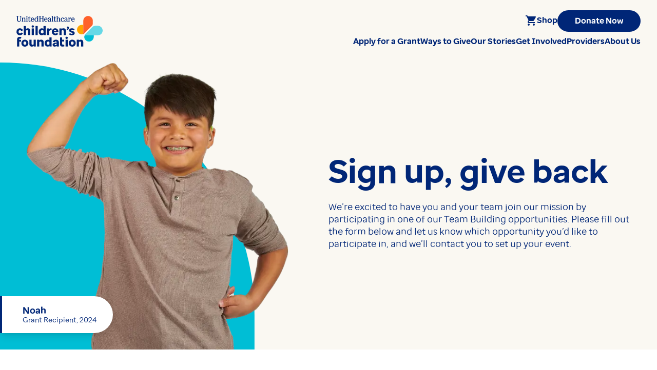

--- FILE ---
content_type: text/html; charset=UTF-8
request_url: https://www.uhccf.org/get-involved/volunteer-signup/
body_size: 27785
content:
<!doctype html>
<html lang="en-US">
	<head>
    <meta charset="UTF-8" />
        <link rel="stylesheet" href="https://www.uhccf.org/app/themes/uhccf/style.css" type="text/css" media="screen" />
    <meta http-equiv="Content-Type" content="text/html; charset=UTF-8" />
    <meta http-equiv="X-UA-Compatible" content="IE=edge">
<script type="text/javascript">
/* <![CDATA[ */
 var gform;gform||(document.addEventListener("gform_main_scripts_loaded",function(){gform.scriptsLoaded=!0}),window.addEventListener("DOMContentLoaded",function(){gform.domLoaded=!0}),gform={domLoaded:!1,scriptsLoaded:!1,initializeOnLoaded:function(o){gform.domLoaded&&gform.scriptsLoaded?o():!gform.domLoaded&&gform.scriptsLoaded?window.addEventListener("DOMContentLoaded",o):document.addEventListener("gform_main_scripts_loaded",o)},hooks:{action:{},filter:{}},addAction:function(o,n,r,t){gform.addHook("action",o,n,r,t)},addFilter:function(o,n,r,t){gform.addHook("filter",o,n,r,t)},doAction:function(o){gform.doHook("action",o,arguments)},applyFilters:function(o){return gform.doHook("filter",o,arguments)},removeAction:function(o,n){gform.removeHook("action",o,n)},removeFilter:function(o,n,r){gform.removeHook("filter",o,n,r)},addHook:function(o,n,r,t,i){null==gform.hooks[o][n]&&(gform.hooks[o][n]=[]);var e=gform.hooks[o][n];null==i&&(i=n+"_"+e.length),gform.hooks[o][n].push({tag:i,callable:r,priority:t=null==t?10:t})},doHook:function(n,o,r){var t;if(r=Array.prototype.slice.call(r,1),null!=gform.hooks[n][o]&&((o=gform.hooks[n][o]).sort(function(o,n){return o.priority-n.priority}),o.forEach(function(o){"function"!=typeof(t=o.callable)&&(t=window[t]),"action"==n?t.apply(null,r):r[0]=t.apply(null,r)})),"filter"==n)return r[0]},removeHook:function(o,n,t,i){var r;null!=gform.hooks[o][n]&&(r=(r=gform.hooks[o][n]).filter(function(o,n,r){return!!(null!=i&&i!=o.tag||null!=t&&t!=o.priority)}),gform.hooks[o][n]=r)}}); 
/* ]]> */
</script>

    <meta name="viewport" content="width=device-width, initial-scale=1">
    <link rel="author" href="https://www.uhccf.org/app/themes/uhccf/humans.txt" />
    <link rel="pingback" href="https://www.uhccf.org/wp/xmlrpc.php" />
    <link rel="profile" href="http://gmpg.org/xfn/11"  />
    <link rel="preload" href="/app/themes/uhccf/assets/fonts/enterprisesans-bold-webfont.woff2" as="font" type="font/woff2" crossorigin  />
    <link rel="preload" href="/app/themes/uhccf/assets/fonts/enterprisesans-medium-webfont.woff2" as="font" type="font/woff2" crossorigin />
    <link rel="preload" href="/app/themes/uhccf/assets/fonts/enterprisesans-regular-webfont.woff2" as="font" type="font/woff2" crossorigin />
        <meta name='robots' content='index, follow, max-image-preview:large, max-snippet:-1, max-video-preview:-1' />

	<!-- This site is optimized with the Yoast SEO plugin v22.9 - https://yoast.com/wordpress/plugins/seo/ -->
	<title>Request Information | UnitedHealthcare Children&#039;s Foundation</title>
	<meta name="description" content="Want to make a kid smile? Sign up for one of our team building opportunities or fundraising events here." />
	<link rel="canonical" href="https://www.uhccf.org/get-involved/volunteer-signup/" />
	<meta property="og:locale" content="en_US" />
	<meta property="og:type" content="article" />
	<meta property="og:title" content="Request Information | UnitedHealthcare Children&#039;s Foundation" />
	<meta property="og:description" content="Want to make a kid smile? Sign up for one of our team building opportunities or fundraising events here." />
	<meta property="og:url" content="https://www.uhccf.org/get-involved/volunteer-signup/" />
	<meta property="og:site_name" content="UnitedHealthcare Children&#039;s Foundation" />
	<meta property="article:publisher" content="https://www.facebook.com/uhccf" />
	<meta property="article:modified_time" content="2025-02-11T18:36:15+00:00" />
	<meta property="og:image" content="https://www.uhccf.org/app/uploads/2024/07/default-meta-poster-image-uhccf.jpg" />
	<meta property="og:image:width" content="1600" />
	<meta property="og:image:height" content="900" />
	<meta property="og:image:type" content="image/jpeg" />
	<meta name="twitter:card" content="summary_large_image" />
	<meta name="twitter:label1" content="Est. reading time" />
	<meta name="twitter:data1" content="1 minute" />
	<script type="application/ld+json" class="yoast-schema-graph">{"@context":"https://schema.org","@graph":[{"@type":"WebPage","@id":"https://www.uhccf.org/get-involved/volunteer-signup/","url":"https://www.uhccf.org/get-involved/volunteer-signup/","name":"Request Information | UnitedHealthcare Children&#039;s Foundation","isPartOf":{"@id":"https://www.uhccf.org/#website"},"datePublished":"2024-06-20T14:51:41+00:00","dateModified":"2025-02-11T18:36:15+00:00","description":"Want to make a kid smile? Sign up for one of our team building opportunities or fundraising events here.","breadcrumb":{"@id":"https://www.uhccf.org/get-involved/volunteer-signup/#breadcrumb"},"inLanguage":"en-US","potentialAction":[{"@type":"ReadAction","target":["https://www.uhccf.org/get-involved/volunteer-signup/"]}]},{"@type":"BreadcrumbList","@id":"https://www.uhccf.org/get-involved/volunteer-signup/#breadcrumb","itemListElement":[{"@type":"ListItem","position":1,"name":"Home","item":"https://www.uhccf.org/"},{"@type":"ListItem","position":2,"name":"Get Involved","item":"https://www.uhccf.org/get-involved/"},{"@type":"ListItem","position":3,"name":"Request Information"}]},{"@type":"WebSite","@id":"https://www.uhccf.org/#website","url":"https://www.uhccf.org/","name":"United Healthcare Children's Foundation","description":"Helping Kids, Changing Lives","publisher":{"@id":"https://www.uhccf.org/#organization"},"alternateName":"UHCCF","potentialAction":[{"@type":"SearchAction","target":{"@type":"EntryPoint","urlTemplate":"https://www.uhccf.org/?s={search_term_string}"},"query-input":"required name=search_term_string"}],"inLanguage":"en-US"},{"@type":"Organization","@id":"https://www.uhccf.org/#organization","name":"Unitedhealthcare Children's Foundation","url":"https://www.uhccf.org/","logo":{"@type":"ImageObject","inLanguage":"en-US","@id":"https://www.uhccf.org/#/schema/logo/image/","url":"https://uhccf.courtavenue.com/app/uploads/2024/06/logo_positive.svg","contentUrl":"https://uhccf.courtavenue.com/app/uploads/2024/06/logo_positive.svg","width":168,"height":60,"caption":"Unitedhealthcare Children's Foundation"},"image":{"@id":"https://www.uhccf.org/#/schema/logo/image/"},"sameAs":["https://www.facebook.com/uhccf","https://www.instagram.com/uhccf","https://www.linkedin.com/company/unitedhealthcarechildren'sfoundation","https://www.youtube.com/user/UHCCF"]}]}</script>
	<!-- / Yoast SEO plugin. -->


<link rel='dns-prefetch' href='//www.uhccf.org' />
<link rel="alternate" type="application/rss+xml" title="UnitedHealthcare Children&#039;s Foundation &raquo; Feed" href="https://www.uhccf.org/feed/" />
<link rel="alternate" type="application/rss+xml" title="UnitedHealthcare Children&#039;s Foundation &raquo; Comments Feed" href="https://www.uhccf.org/comments/feed/" />
<link rel="alternate" type="text/calendar" title="UnitedHealthcare Children&#039;s Foundation &raquo; iCal Feed" href="https://www.uhccf.org/events/?ical=1" />
<script type="text/javascript">
/* <![CDATA[ */
window._wpemojiSettings = {"baseUrl":"https:\/\/s.w.org\/images\/core\/emoji\/15.0.3\/72x72\/","ext":".png","svgUrl":"https:\/\/s.w.org\/images\/core\/emoji\/15.0.3\/svg\/","svgExt":".svg","source":{"concatemoji":"https:\/\/www.uhccf.org\/wp\/wp-includes\/js\/wp-emoji-release.min.js?ver=6.6"}};
/*! This file is auto-generated */
!function(i,n){var o,s,e;function c(e){try{var t={supportTests:e,timestamp:(new Date).valueOf()};sessionStorage.setItem(o,JSON.stringify(t))}catch(e){}}function p(e,t,n){e.clearRect(0,0,e.canvas.width,e.canvas.height),e.fillText(t,0,0);var t=new Uint32Array(e.getImageData(0,0,e.canvas.width,e.canvas.height).data),r=(e.clearRect(0,0,e.canvas.width,e.canvas.height),e.fillText(n,0,0),new Uint32Array(e.getImageData(0,0,e.canvas.width,e.canvas.height).data));return t.every(function(e,t){return e===r[t]})}function u(e,t,n){switch(t){case"flag":return n(e,"\ud83c\udff3\ufe0f\u200d\u26a7\ufe0f","\ud83c\udff3\ufe0f\u200b\u26a7\ufe0f")?!1:!n(e,"\ud83c\uddfa\ud83c\uddf3","\ud83c\uddfa\u200b\ud83c\uddf3")&&!n(e,"\ud83c\udff4\udb40\udc67\udb40\udc62\udb40\udc65\udb40\udc6e\udb40\udc67\udb40\udc7f","\ud83c\udff4\u200b\udb40\udc67\u200b\udb40\udc62\u200b\udb40\udc65\u200b\udb40\udc6e\u200b\udb40\udc67\u200b\udb40\udc7f");case"emoji":return!n(e,"\ud83d\udc26\u200d\u2b1b","\ud83d\udc26\u200b\u2b1b")}return!1}function f(e,t,n){var r="undefined"!=typeof WorkerGlobalScope&&self instanceof WorkerGlobalScope?new OffscreenCanvas(300,150):i.createElement("canvas"),a=r.getContext("2d",{willReadFrequently:!0}),o=(a.textBaseline="top",a.font="600 32px Arial",{});return e.forEach(function(e){o[e]=t(a,e,n)}),o}function t(e){var t=i.createElement("script");t.src=e,t.defer=!0,i.head.appendChild(t)}"undefined"!=typeof Promise&&(o="wpEmojiSettingsSupports",s=["flag","emoji"],n.supports={everything:!0,everythingExceptFlag:!0},e=new Promise(function(e){i.addEventListener("DOMContentLoaded",e,{once:!0})}),new Promise(function(t){var n=function(){try{var e=JSON.parse(sessionStorage.getItem(o));if("object"==typeof e&&"number"==typeof e.timestamp&&(new Date).valueOf()<e.timestamp+604800&&"object"==typeof e.supportTests)return e.supportTests}catch(e){}return null}();if(!n){if("undefined"!=typeof Worker&&"undefined"!=typeof OffscreenCanvas&&"undefined"!=typeof URL&&URL.createObjectURL&&"undefined"!=typeof Blob)try{var e="postMessage("+f.toString()+"("+[JSON.stringify(s),u.toString(),p.toString()].join(",")+"));",r=new Blob([e],{type:"text/javascript"}),a=new Worker(URL.createObjectURL(r),{name:"wpTestEmojiSupports"});return void(a.onmessage=function(e){c(n=e.data),a.terminate(),t(n)})}catch(e){}c(n=f(s,u,p))}t(n)}).then(function(e){for(var t in e)n.supports[t]=e[t],n.supports.everything=n.supports.everything&&n.supports[t],"flag"!==t&&(n.supports.everythingExceptFlag=n.supports.everythingExceptFlag&&n.supports[t]);n.supports.everythingExceptFlag=n.supports.everythingExceptFlag&&!n.supports.flag,n.DOMReady=!1,n.readyCallback=function(){n.DOMReady=!0}}).then(function(){return e}).then(function(){var e;n.supports.everything||(n.readyCallback(),(e=n.source||{}).concatemoji?t(e.concatemoji):e.wpemoji&&e.twemoji&&(t(e.twemoji),t(e.wpemoji)))}))}((window,document),window._wpemojiSettings);
/* ]]> */
</script>
<link rel='stylesheet' id='tribe-events-pro-mini-calendar-block-styles-css' href='https://www.uhccf.org/app/plugins/events-calendar-pro/src/resources/css/tribe-events-pro-mini-calendar-block.min.css?ver=6.5.0' type='text/css' media='all' />
<style id='wp-emoji-styles-inline-css' type='text/css'>

	img.wp-smiley, img.emoji {
		display: inline !important;
		border: none !important;
		box-shadow: none !important;
		height: 1em !important;
		width: 1em !important;
		margin: 0 0.07em !important;
		vertical-align: -0.1em !important;
		background: none !important;
		padding: 0 !important;
	}
</style>
<style id='classic-theme-styles-inline-css' type='text/css'>
/*! This file is auto-generated */
.wp-block-button__link{color:#fff;background-color:#32373c;border-radius:9999px;box-shadow:none;text-decoration:none;padding:calc(.667em + 2px) calc(1.333em + 2px);font-size:1.125em}.wp-block-file__button{background:#32373c;color:#fff;text-decoration:none}
</style>
<style id='global-styles-inline-css' type='text/css'>
:root{--wp--preset--aspect-ratio--square: 1;--wp--preset--aspect-ratio--4-3: 4/3;--wp--preset--aspect-ratio--3-4: 3/4;--wp--preset--aspect-ratio--3-2: 3/2;--wp--preset--aspect-ratio--2-3: 2/3;--wp--preset--aspect-ratio--16-9: 16/9;--wp--preset--aspect-ratio--9-16: 9/16;--wp--preset--color--black: #000000;--wp--preset--color--cyan-bluish-gray: #abb8c3;--wp--preset--color--white: #ffffff;--wp--preset--color--pale-pink: #f78da7;--wp--preset--color--vivid-red: #cf2e2e;--wp--preset--color--luminous-vivid-orange: #ff6900;--wp--preset--color--luminous-vivid-amber: #fcb900;--wp--preset--color--light-green-cyan: #7bdcb5;--wp--preset--color--vivid-green-cyan: #00d084;--wp--preset--color--pale-cyan-blue: #8ed1fc;--wp--preset--color--vivid-cyan-blue: #0693e3;--wp--preset--color--vivid-purple: #9b51e0;--wp--preset--gradient--vivid-cyan-blue-to-vivid-purple: linear-gradient(135deg,rgba(6,147,227,1) 0%,rgb(155,81,224) 100%);--wp--preset--gradient--light-green-cyan-to-vivid-green-cyan: linear-gradient(135deg,rgb(122,220,180) 0%,rgb(0,208,130) 100%);--wp--preset--gradient--luminous-vivid-amber-to-luminous-vivid-orange: linear-gradient(135deg,rgba(252,185,0,1) 0%,rgba(255,105,0,1) 100%);--wp--preset--gradient--luminous-vivid-orange-to-vivid-red: linear-gradient(135deg,rgba(255,105,0,1) 0%,rgb(207,46,46) 100%);--wp--preset--gradient--very-light-gray-to-cyan-bluish-gray: linear-gradient(135deg,rgb(238,238,238) 0%,rgb(169,184,195) 100%);--wp--preset--gradient--cool-to-warm-spectrum: linear-gradient(135deg,rgb(74,234,220) 0%,rgb(151,120,209) 20%,rgb(207,42,186) 40%,rgb(238,44,130) 60%,rgb(251,105,98) 80%,rgb(254,248,76) 100%);--wp--preset--gradient--blush-light-purple: linear-gradient(135deg,rgb(255,206,236) 0%,rgb(152,150,240) 100%);--wp--preset--gradient--blush-bordeaux: linear-gradient(135deg,rgb(254,205,165) 0%,rgb(254,45,45) 50%,rgb(107,0,62) 100%);--wp--preset--gradient--luminous-dusk: linear-gradient(135deg,rgb(255,203,112) 0%,rgb(199,81,192) 50%,rgb(65,88,208) 100%);--wp--preset--gradient--pale-ocean: linear-gradient(135deg,rgb(255,245,203) 0%,rgb(182,227,212) 50%,rgb(51,167,181) 100%);--wp--preset--gradient--electric-grass: linear-gradient(135deg,rgb(202,248,128) 0%,rgb(113,206,126) 100%);--wp--preset--gradient--midnight: linear-gradient(135deg,rgb(2,3,129) 0%,rgb(40,116,252) 100%);--wp--preset--font-size--small: 13px;--wp--preset--font-size--medium: 20px;--wp--preset--font-size--large: 36px;--wp--preset--font-size--x-large: 42px;--wp--preset--spacing--20: 0.44rem;--wp--preset--spacing--30: 0.67rem;--wp--preset--spacing--40: 1rem;--wp--preset--spacing--50: 1.5rem;--wp--preset--spacing--60: 2.25rem;--wp--preset--spacing--70: 3.38rem;--wp--preset--spacing--80: 5.06rem;--wp--preset--shadow--natural: 6px 6px 9px rgba(0, 0, 0, 0.2);--wp--preset--shadow--deep: 12px 12px 50px rgba(0, 0, 0, 0.4);--wp--preset--shadow--sharp: 6px 6px 0px rgba(0, 0, 0, 0.2);--wp--preset--shadow--outlined: 6px 6px 0px -3px rgba(255, 255, 255, 1), 6px 6px rgba(0, 0, 0, 1);--wp--preset--shadow--crisp: 6px 6px 0px rgba(0, 0, 0, 1);}:where(.is-layout-flex){gap: 0.5em;}:where(.is-layout-grid){gap: 0.5em;}body .is-layout-flex{display: flex;}.is-layout-flex{flex-wrap: wrap;align-items: center;}.is-layout-flex > :is(*, div){margin: 0;}body .is-layout-grid{display: grid;}.is-layout-grid > :is(*, div){margin: 0;}:where(.wp-block-columns.is-layout-flex){gap: 2em;}:where(.wp-block-columns.is-layout-grid){gap: 2em;}:where(.wp-block-post-template.is-layout-flex){gap: 1.25em;}:where(.wp-block-post-template.is-layout-grid){gap: 1.25em;}.has-black-color{color: var(--wp--preset--color--black) !important;}.has-cyan-bluish-gray-color{color: var(--wp--preset--color--cyan-bluish-gray) !important;}.has-white-color{color: var(--wp--preset--color--white) !important;}.has-pale-pink-color{color: var(--wp--preset--color--pale-pink) !important;}.has-vivid-red-color{color: var(--wp--preset--color--vivid-red) !important;}.has-luminous-vivid-orange-color{color: var(--wp--preset--color--luminous-vivid-orange) !important;}.has-luminous-vivid-amber-color{color: var(--wp--preset--color--luminous-vivid-amber) !important;}.has-light-green-cyan-color{color: var(--wp--preset--color--light-green-cyan) !important;}.has-vivid-green-cyan-color{color: var(--wp--preset--color--vivid-green-cyan) !important;}.has-pale-cyan-blue-color{color: var(--wp--preset--color--pale-cyan-blue) !important;}.has-vivid-cyan-blue-color{color: var(--wp--preset--color--vivid-cyan-blue) !important;}.has-vivid-purple-color{color: var(--wp--preset--color--vivid-purple) !important;}.has-black-background-color{background-color: var(--wp--preset--color--black) !important;}.has-cyan-bluish-gray-background-color{background-color: var(--wp--preset--color--cyan-bluish-gray) !important;}.has-white-background-color{background-color: var(--wp--preset--color--white) !important;}.has-pale-pink-background-color{background-color: var(--wp--preset--color--pale-pink) !important;}.has-vivid-red-background-color{background-color: var(--wp--preset--color--vivid-red) !important;}.has-luminous-vivid-orange-background-color{background-color: var(--wp--preset--color--luminous-vivid-orange) !important;}.has-luminous-vivid-amber-background-color{background-color: var(--wp--preset--color--luminous-vivid-amber) !important;}.has-light-green-cyan-background-color{background-color: var(--wp--preset--color--light-green-cyan) !important;}.has-vivid-green-cyan-background-color{background-color: var(--wp--preset--color--vivid-green-cyan) !important;}.has-pale-cyan-blue-background-color{background-color: var(--wp--preset--color--pale-cyan-blue) !important;}.has-vivid-cyan-blue-background-color{background-color: var(--wp--preset--color--vivid-cyan-blue) !important;}.has-vivid-purple-background-color{background-color: var(--wp--preset--color--vivid-purple) !important;}.has-black-border-color{border-color: var(--wp--preset--color--black) !important;}.has-cyan-bluish-gray-border-color{border-color: var(--wp--preset--color--cyan-bluish-gray) !important;}.has-white-border-color{border-color: var(--wp--preset--color--white) !important;}.has-pale-pink-border-color{border-color: var(--wp--preset--color--pale-pink) !important;}.has-vivid-red-border-color{border-color: var(--wp--preset--color--vivid-red) !important;}.has-luminous-vivid-orange-border-color{border-color: var(--wp--preset--color--luminous-vivid-orange) !important;}.has-luminous-vivid-amber-border-color{border-color: var(--wp--preset--color--luminous-vivid-amber) !important;}.has-light-green-cyan-border-color{border-color: var(--wp--preset--color--light-green-cyan) !important;}.has-vivid-green-cyan-border-color{border-color: var(--wp--preset--color--vivid-green-cyan) !important;}.has-pale-cyan-blue-border-color{border-color: var(--wp--preset--color--pale-cyan-blue) !important;}.has-vivid-cyan-blue-border-color{border-color: var(--wp--preset--color--vivid-cyan-blue) !important;}.has-vivid-purple-border-color{border-color: var(--wp--preset--color--vivid-purple) !important;}.has-vivid-cyan-blue-to-vivid-purple-gradient-background{background: var(--wp--preset--gradient--vivid-cyan-blue-to-vivid-purple) !important;}.has-light-green-cyan-to-vivid-green-cyan-gradient-background{background: var(--wp--preset--gradient--light-green-cyan-to-vivid-green-cyan) !important;}.has-luminous-vivid-amber-to-luminous-vivid-orange-gradient-background{background: var(--wp--preset--gradient--luminous-vivid-amber-to-luminous-vivid-orange) !important;}.has-luminous-vivid-orange-to-vivid-red-gradient-background{background: var(--wp--preset--gradient--luminous-vivid-orange-to-vivid-red) !important;}.has-very-light-gray-to-cyan-bluish-gray-gradient-background{background: var(--wp--preset--gradient--very-light-gray-to-cyan-bluish-gray) !important;}.has-cool-to-warm-spectrum-gradient-background{background: var(--wp--preset--gradient--cool-to-warm-spectrum) !important;}.has-blush-light-purple-gradient-background{background: var(--wp--preset--gradient--blush-light-purple) !important;}.has-blush-bordeaux-gradient-background{background: var(--wp--preset--gradient--blush-bordeaux) !important;}.has-luminous-dusk-gradient-background{background: var(--wp--preset--gradient--luminous-dusk) !important;}.has-pale-ocean-gradient-background{background: var(--wp--preset--gradient--pale-ocean) !important;}.has-electric-grass-gradient-background{background: var(--wp--preset--gradient--electric-grass) !important;}.has-midnight-gradient-background{background: var(--wp--preset--gradient--midnight) !important;}.has-small-font-size{font-size: var(--wp--preset--font-size--small) !important;}.has-medium-font-size{font-size: var(--wp--preset--font-size--medium) !important;}.has-large-font-size{font-size: var(--wp--preset--font-size--large) !important;}.has-x-large-font-size{font-size: var(--wp--preset--font-size--x-large) !important;}
:where(.wp-block-post-template.is-layout-flex){gap: 1.25em;}:where(.wp-block-post-template.is-layout-grid){gap: 1.25em;}
:where(.wp-block-columns.is-layout-flex){gap: 2em;}:where(.wp-block-columns.is-layout-grid){gap: 2em;}
:root :where(.wp-block-pullquote){font-size: 1.5em;line-height: 1.6;}
</style>
<link rel="https://api.w.org/" href="https://www.uhccf.org/wp-json/" /><link rel="alternate" title="JSON" type="application/json" href="https://www.uhccf.org/wp-json/wp/v2/pages/911" /><link rel="EditURI" type="application/rsd+xml" title="RSD" href="https://www.uhccf.org/wp/xmlrpc.php?rsd" />
<meta name="generator" content="WordPress 6.6" />
<link rel='shortlink' href='https://www.uhccf.org/?p=911' />
<link rel="alternate" title="oEmbed (JSON)" type="application/json+oembed" href="https://www.uhccf.org/wp-json/oembed/1.0/embed?url=https%3A%2F%2Fwww.uhccf.org%2Fget-involved%2Fvolunteer-signup%2F" />
<link rel="alternate" title="oEmbed (XML)" type="text/xml+oembed" href="https://www.uhccf.org/wp-json/oembed/1.0/embed?url=https%3A%2F%2Fwww.uhccf.org%2Fget-involved%2Fvolunteer-signup%2F&#038;format=xml" />
<!-- Google Verification (Temp) -->
<meta name="google-site-verification" content="GooGhywoiu9839t543j0s7543uw1.  Please add uhccf.communications@uhc.com to GA account 3769340 - date 01/24/2025." />
<!-- Google tag (gtag.js) snippet -->

<!-- Google Analytics snippet added by Site Kit -->
<script type="text/javascript" src="https://www.googletagmanager.com/gtag/js?id=GT-55JW2GC" id="google_gtagjs-js" async></script>
<script type="text/javascript" id="google_gtagjs-js-after">
/* <![CDATA[ */
window.dataLayer = window.dataLayer || [];function gtag(){dataLayer.push(arguments);}
gtag("set","linker",{"domains":["www.uhccf.org"]});
gtag("js", new Date());
gtag("set", "developer_id.dZTNiMT", true);
gtag("config", "GT-55JW2GC");
/* ]]> */
</script>

<!-- End Google tag (gtag.js) snippet -->
<!-- Hotjar Tracking Code for UHCCF -->
	<script>
		(function(h,o,t,j,a,r){
			h.hj=h.hj||function(){(h.hj.q=h.hj.q||[]).push(arguments)};
			h._hjSettings={hjid:3637499,hjsv:6};
			a=o.getElementsByTagName('head')[0];
			r=o.createElement('script');r.async=1;
			r.src=t+h._hjSettings.hjid+j+h._hjSettings.hjsv;
			a.appendChild(r);
		})(window,document,'https://static.hotjar.com/c/hotjar-','.js?sv=');
	</script>

<!-- End Hotjar Tracking Code for UHCCF -->
<!-- (SECOND) Google tag (gtag.js) -->
<script async src="https://www.googletagmanager.com/gtag/js?id=G-46XZDY6W3L"></script>
<script>
  window.dataLayer = window.dataLayer || [];
  function gtag(){dataLayer.push(arguments);}
  gtag('js', new Date());

  gtag('config', 'G-46XZDY6W3L');
</script>
<!-- End (SECOND) Google tag (gtag.js) -->
<!-- Meta Pixel Code -->
<script>
	!function(f,b,e,v,n,t,s)
	{if(f.fbq)return;n=f.fbq=function(){n.callMethod?
		n.callMethod.apply(n,arguments):n.queue.push(arguments)};
	 if(!f._fbq)f._fbq=n;n.push=n;n.loaded=!0;n.version='2.0';
	 n.queue=[];t=b.createElement(e);t.async=!0;
	 t.src=v;s=b.getElementsByTagName(e)[0];
	 s.parentNode.insertBefore(t,s)}(window, document,'script',
									 'https://connect.facebook.net/en_US/fbevents.js');
	fbq('init', '597475508860785');
	fbq('track', 'PageView');
</script>
<noscript><img height="1" width="1" style="display:none"
			   src="https://www.facebook.com/tr?id=597475508860785&ev=PageView&noscript=1"
			   /></noscript>
<!-- End Meta Pixel Code -->

<meta name="tec-api-version" content="v1"><meta name="tec-api-origin" content="https://www.uhccf.org"><link rel="alternate" href="https://www.uhccf.org/wp-json/tribe/events/v1/" /><link rel="icon" href="https://www.uhccf.org/app/uploads/2024/07/uhccf-favicon.png" sizes="32x32" />
<link rel="icon" href="https://www.uhccf.org/app/uploads/2024/07/uhccf-favicon.png" sizes="192x192" />
<link rel="apple-touch-icon" href="https://www.uhccf.org/app/uploads/2024/07/uhccf-favicon.png" />
<meta name="msapplication-TileImage" content="https://www.uhccf.org/app/uploads/2024/07/uhccf-favicon.png" />

</head>

	<body class="page-template-default page page-id-911 page-child parent-pageid-400 tribe-no-js">
		<!-- Google Tag Manager (noscript) -->
<noscript><iframe src="https://www.googletagmanager.com/ns.html?id=GT-55JW2GC"
height="0" width="0" style="display:none;visibility:hidden"></iframe></noscript>
<!-- End Google Tag Manager (noscript) -->

    <div class="container">
      <div class="relative">
      <a class="skip-link screen-reader-text !py-2 !px-4 focus:bg-white text-blue rounded-full mt-2" href="#content">Skip to content</a>
      </div>
    </div>
										
<header id="header" class="bg-warm-white  text-blue pt-8 pb-3 lg:py-1">
  <div class="container">
    <div class="flex flex-col lg:flex-row w-full gap-y-8 items-center justify-between">
      <div class="flex flex-row justify-between w-full lg:w-auto items-center">
        <div class="md:mb-0">
          <div class="pr-1">
            <a href="/" class="w-36 lg:w-42 block">
             <img src="https://www.uhccf.org/app/uploads/2024/06/logo_positive.svg" alt="UnitedHealthcare Children&#039;s Foundation" width="168"  height="60" class="w-full h-auto hidden lg:block" aria-hidden="true">             <img src="https://www.uhccf.org/app/uploads/2024/06/UHCCF_Monogram_Lockup_FullColor_RGB-1.svg" alt="UnitedHealthcare Children&#039;s Foundation" width="141"  height="41" class="w-full h-auto  lg:hidden" aria-hidden="true">            <span class="sr-only">UnitedHealthcare Children's Foundation</span></a>
          </div>
        </div>
        <button aria-expanded="false" aria-controls="nav-menu" aria-label="Open menu"  id="menu-button-open"  class="lg:hidden cursor-pointer	w-5 h-5">
          <svg  xmlns="http://www.w3.org/2000/svg" width="17" height="14" viewBox="0 0 19 16" fill="none"  aria-hidden="true" class="w-5 h-5">
            <path d="M1 1H18"  class="stroke-blue" stroke-width="2" stroke-linecap="round"/>
            <path d="M1 8H18" class="stroke-blue" stroke-width="2" stroke-linecap="round"/>
            <path d="M1 15H18" class="stroke-blue" stroke-width="2" stroke-linecap="round"/>
          </svg>
        </button>
      </div>
      <nav id="nav-menu" class="hidden h-screen w-screen fixed bg-warm-white lg:bg-transparent  pt-8 lg:py-4  top-0 left-0 z-[9999999999] lg:z-10 overflow-y-scroll lg:static lg:overflow-visible lg:block lg:w-full lg:h-auto lg:p-0">
        <div class="container lg:max-w-full lg:p-0">
          <div class="lg:flex relative lg:flex-col lg:items-end lg:content-center  gap-2 lg:gap-3 lg:justify-self-end">
          <button aria-expanded="true" aria-controls="nav-menu" aria-label="Close menu" id="menu-button-close" class="lg:hidden absolute top-0 right-0 cursor-pointer	">
            <svg  xmlns="http://www.w3.org/2000/svg" width="18" height="18" viewBox="0 0 18 18" fill="none"  aria-hidden="true" class="w-5 h-5 ">
              <path d="M18 1.81286L16.1871 0L9 7.18714L1.81286 0L0 1.81286L7.18714 9L0 16.1871L1.81286 18L9 10.8129L16.1871 18L18 16.1871L10.8129 9L18 1.81286Z" class="fill-blue" />
            </svg>
          </button>

            <ul class="order-2  flex flex-col lg:flex-row gap-3  pt-10 lg:pt-0 lg:gap-6 xl:gap-8  pb-5 mb-5 border-b border-medium-gray border-solid lg:pb-0 lg:border-none lg:mb-0">
                              <li>
                  
                  
    

    
                

                                                    

        
                    <a href="https://www.uhccf.org/apply-for-a-grant/"  rel="noopener noreferrer"  target="_self" class="inline-flex  items-center  py-2 lg:py-0  gap-2  rounded-none text-blue transition-1 body-5-bold hover:border-bright-blue hover:border-solid border-b-2 py-1.5   border-transparent  " data-button-type="">
                <span>Apply for a Grant</span>                      
                                                </a>
        

                </li>
                              <li>
                  
                  
    

    
                

                                                    

        
                    <a href="https://www.uhccf.org/ways-to-give/"  rel="noopener noreferrer"  target="_self" class="inline-flex  items-center  py-2 lg:py-0  gap-2  rounded-none text-blue transition-1 body-5-bold hover:border-bright-blue hover:border-solid border-b-2 py-1.5   border-transparent  " data-button-type="">
                <span>Ways to Give</span>                      
                                                </a>
        

                </li>
                              <li>
                  
                  
    

    
                

                                                    

        
                    <a href="https://www.uhccf.org/our-stories/"  rel="noopener noreferrer"  target="_self" class="inline-flex  items-center  py-2 lg:py-0  gap-2  rounded-none text-blue transition-1 body-5-bold hover:border-bright-blue hover:border-solid border-b-2 py-1.5   border-transparent  " data-button-type="">
                <span>Our Stories</span>                      
                                                </a>
        

                </li>
                              <li>
                  
                  
    

    
                

                                                    

        
                    <a href="https://www.uhccf.org/get-involved/"  rel="noopener noreferrer"  target="_self" class="inline-flex  items-center  py-2 lg:py-0  gap-2  rounded-none text-blue transition-1 body-5-bold hover:border-bright-blue hover:border-solid border-b-2 py-1.5   border-transparent  " data-button-type="">
                <span>Get Involved</span>                      
                                                </a>
        

                </li>
                              <li>
                  
                  
    

    
                

                                                    

        
                    <a href="https://www.uhccf.org/providers/"  rel="noopener noreferrer"  target="_self" class="inline-flex  items-center  py-2 lg:py-0  gap-2  rounded-none text-blue transition-1 body-5-bold hover:border-bright-blue hover:border-solid border-b-2 py-1.5   border-transparent  " data-button-type="">
                <span>Providers</span>                      
                                                </a>
        

                </li>
                              <li>
                  
                  
    

    
                

                                                    

        
                    <a href="https://www.uhccf.org/about-us/"  rel="noopener noreferrer"  target="_self" class="inline-flex  items-center  py-2 lg:py-0  gap-2  rounded-none text-blue transition-1 body-5-bold hover:border-bright-blue hover:border-solid border-b-2 py-1.5   border-transparent  " data-button-type="">
                <span>About Us</span>                      
                                                </a>
        

                </li>
                          </ul>

            <ul class="order-1  flex  flex-col lg:flex-row gap-3  lg:gap-6 xl:gap-8  items-start lg:items-center pb-4 lg:pb-0">
                          <li>


                  
                  
    

    
                

                                                    

        
                    <a href="https://shopuhccf.org/"  rel="noopener noreferrer"  target="_blank" class="inline-flex  items-center flex-row-reverse py-2 lg:py-0  gap-2  rounded-none text-blue transition-1 body-5-bold hover:border-bright-blue hover:border-solid border-b-2 py-1.5   border-transparent  " data-button-type="">
                <span>Shop</span>     <span class="sr-only">(Opens in a new tab)</span>                  
                    <div  aria-hidden="true" class="inline-block w-6 h-auto align-middle	 " style=" mask: url(https://www.uhccf.org/app/uploads/2024/06/shop.svg) no-repeat center;
                -webkit-mask: url(https://www.uhccf.org/app/uploads/2024/06/shop.svg) no-repeat center;
                background-color: currentColor;">&nbsp;
                    </div>

                            </a>
        


                </a>
              </li>
                                                    <li >
    

    
                

                                            
        

        
                    <a href="/ways-to-give/donate-now/"  rel="noopener noreferrer"   class="inline-flex  items-center  py-2 lg:py-2  gap-2  justify-center  w-full sm:w-auto px-8  rounded-full  border-solid border-2  body-4-bold  transition-1 bg-blue border-solid border-blue  text-white hover:bg-bright-blue-lighter hover:border-bright-blue-lighter hover:text-blue fill-white hover:fill-blue focus:border-blue  focus:bg-blue focus:fill-white focus:text-white   " data-button-type="link">
                <span>Donate Now</span>                      
                                                </a>
        </li>
                        </ul>
          </div>
        </div>
      </nav>
    </div>
  </div>
</header>


			

		<main id="content" class="content-wrapper">
						<div class="wrapper">
					<div class="content-wrapper">
		<article class="post-type-page" id="post-911">
				<div class="article-body">
					

    


<div class="hero-story bg-fill-left-bright-blue  bg-warm-white relative flex flex-col gap-8 lg:gap-0 lg:block lg:min-h-140"  >
    <div class="order-2 container mx-auto relative z-20 flex justify-end w-full ">
            <div class= "w-full  lg:pt-16  pb-16 lg:pb-20  lg:max-w-1/2  xl:max-w-55/100  lg:min-h-140  flex items-center">
                <div class="w-full">
                    
                        
        
                            
        
        <h1 class="  heading-auto mb-5   ">Sign up, give back</h1>
    
            <div class="rte  body-3 "><p>We’re excited to have you and your team join our mission by participating in one of our Team Building opportunities. Please fill out the form below and let us know which opportunity you’d like to participate in, and we’ll contact you to set up your event.</p>
</div>
    

                    
                                    
                    
                
                </div>
            </div>   
    </div>
    <div class="order-1 lg:absolute z-0 bottom-0 left-0 w-full  lg:max-xlg:top-auto lg:max-xl:bottom-0 h-full "  >
        <div class="max-w-screen-2xl bg-shape-left-bright-blue   mx-auto w-full relative h-full">
                <div class="lg:absolute bottom-0 left-0 w-100vw h-100vw lg:w-1/2 xl:w-1/2  lg:h-full lg:min-h-140 max-h-160 ">
                                   

    
       
            
            <div class="relative h-full z-1" > 
                   <div class="absolute top-0 left-0  w-full h-full mx-auto kid">                 
        
        <picture>
                                                                                                                            <source srcset="https://www.uhccf.org/app/uploads/2024/06/kids-noah.webp" media="(max-width: 320px)">
                                                                                                                                                                    <source srcset="https://www.uhccf.org/app/uploads/2024/06/kids-noah.webp" media="(min-width: 321px) and (max-width: 640px)">
                                                                                                                                                                                                                <source srcset="https://www.uhccf.org/app/uploads/2024/06/kids-noah.webp" media="(min-width: 769px) and (max-width: 1024px)">
                                                                                                                                                                    <img decoding="async" src="https://www.uhccf.org/app/uploads/2024/06/kids-noah.webp"  alt="A little boy named Noah with braces from Thornton, CO smiles at the camera with one fist on his hip and the other arm flexing his muscles."  width="648"  height="648" class=" w-full     prop1 "   fetchpriority="high"  >
        </picture>
    </div>
          <div class="absolute border-l-4 border-l-blue bottom-8 min-w-40 pt-4 pb-5  pl-10  pr-8 left-0 bg-white rounded-r-full leading-negative shadow-lg"> 
            <strong class="body-3">Noah</strong><br><span class="body-6">Grant Recipient, 2024</span></div>
          </div>
            

                           </div>
        </div>
    </div> 
</div>


        

<section class="uhccf-form pt-6 pb-3 lg:pt-24 lg:pb-24 text-blue bg-white  "  >
    <div class="container"> 
        <div class="lg:max-w-tight mx-auto">
            
                <div class='gf_browser_chrome gform_wrapper gform-theme gform-theme--foundation gform-theme--framework gform-theme--orbital' data-form-theme='orbital' data-form-index='0' id='gform_wrapper_2' ><style>#gform_wrapper_2[data-form-index="0"].gform-theme,[data-parent-form="2_0"]{--gf-color-primary: #204ce5;--gf-color-primary-rgb: 32, 76, 229;--gf-color-primary-contrast: #fff;--gf-color-primary-contrast-rgb: 255, 255, 255;--gf-color-primary-darker: #001AB3;--gf-color-primary-lighter: #527EFF;--gf-color-secondary: #fff;--gf-color-secondary-rgb: 255, 255, 255;--gf-color-secondary-contrast: #112337;--gf-color-secondary-contrast-rgb: 17, 35, 55;--gf-color-secondary-darker: #F5F5F5;--gf-color-secondary-lighter: #FFFFFF;--gf-color-out-ctrl-light: rgba(17, 35, 55, 0.1);--gf-color-out-ctrl-light-rgb: 17, 35, 55;--gf-color-out-ctrl-light-darker: rgba(104, 110, 119, 0.35);--gf-color-out-ctrl-light-lighter: #F5F5F5;--gf-color-out-ctrl-dark: #585e6a;--gf-color-out-ctrl-dark-rgb: 88, 94, 106;--gf-color-out-ctrl-dark-darker: #112337;--gf-color-out-ctrl-dark-lighter: rgba(17, 35, 55, 0.65);--gf-color-in-ctrl: #fff;--gf-color-in-ctrl-rgb: 255, 255, 255;--gf-color-in-ctrl-contrast: #112337;--gf-color-in-ctrl-contrast-rgb: 17, 35, 55;--gf-color-in-ctrl-darker: #F5F5F5;--gf-color-in-ctrl-lighter: #FFFFFF;--gf-color-in-ctrl-primary: #204ce5;--gf-color-in-ctrl-primary-rgb: 32, 76, 229;--gf-color-in-ctrl-primary-contrast: #fff;--gf-color-in-ctrl-primary-contrast-rgb: 255, 255, 255;--gf-color-in-ctrl-primary-darker: #001AB3;--gf-color-in-ctrl-primary-lighter: #527EFF;--gf-color-in-ctrl-light: rgba(17, 35, 55, 0.1);--gf-color-in-ctrl-light-rgb: 17, 35, 55;--gf-color-in-ctrl-light-darker: rgba(104, 110, 119, 0.35);--gf-color-in-ctrl-light-lighter: #F5F5F5;--gf-color-in-ctrl-dark: #585e6a;--gf-color-in-ctrl-dark-rgb: 88, 94, 106;--gf-color-in-ctrl-dark-darker: #112337;--gf-color-in-ctrl-dark-lighter: rgba(17, 35, 55, 0.65);--gf-radius: 3px;--gf-font-size-secondary: 14px;--gf-font-size-tertiary: 13px;--gf-icon-ctrl-number: url("data:image/svg+xml,%3Csvg width='8' height='14' viewBox='0 0 8 14' fill='none' xmlns='http://www.w3.org/2000/svg'%3E%3Cpath fill-rule='evenodd' clip-rule='evenodd' d='M4 0C4.26522 5.96046e-08 4.51957 0.105357 4.70711 0.292893L7.70711 3.29289C8.09763 3.68342 8.09763 4.31658 7.70711 4.70711C7.31658 5.09763 6.68342 5.09763 6.29289 4.70711L4 2.41421L1.70711 4.70711C1.31658 5.09763 0.683417 5.09763 0.292893 4.70711C-0.0976311 4.31658 -0.097631 3.68342 0.292893 3.29289L3.29289 0.292893C3.48043 0.105357 3.73478 0 4 0ZM0.292893 9.29289C0.683417 8.90237 1.31658 8.90237 1.70711 9.29289L4 11.5858L6.29289 9.29289C6.68342 8.90237 7.31658 8.90237 7.70711 9.29289C8.09763 9.68342 8.09763 10.3166 7.70711 10.7071L4.70711 13.7071C4.31658 14.0976 3.68342 14.0976 3.29289 13.7071L0.292893 10.7071C-0.0976311 10.3166 -0.0976311 9.68342 0.292893 9.29289Z' fill='rgba(17, 35, 55, 0.65)'/%3E%3C/svg%3E");--gf-icon-ctrl-select: url("data:image/svg+xml,%3Csvg width='10' height='6' viewBox='0 0 10 6' fill='none' xmlns='http://www.w3.org/2000/svg'%3E%3Cpath fill-rule='evenodd' clip-rule='evenodd' d='M0.292893 0.292893C0.683417 -0.097631 1.31658 -0.097631 1.70711 0.292893L5 3.58579L8.29289 0.292893C8.68342 -0.0976311 9.31658 -0.0976311 9.70711 0.292893C10.0976 0.683417 10.0976 1.31658 9.70711 1.70711L5.70711 5.70711C5.31658 6.09763 4.68342 6.09763 4.29289 5.70711L0.292893 1.70711C-0.0976311 1.31658 -0.0976311 0.683418 0.292893 0.292893Z' fill='rgba(17, 35, 55, 0.65)'/%3E%3C/svg%3E");--gf-icon-ctrl-search: url("data:image/svg+xml,%3Csvg version='1.1' xmlns='http://www.w3.org/2000/svg' width='640' height='640'%3E%3Cpath d='M256 128c-70.692 0-128 57.308-128 128 0 70.691 57.308 128 128 128 70.691 0 128-57.309 128-128 0-70.692-57.309-128-128-128zM64 256c0-106.039 85.961-192 192-192s192 85.961 192 192c0 41.466-13.146 79.863-35.498 111.248l154.125 154.125c12.496 12.496 12.496 32.758 0 45.254s-32.758 12.496-45.254 0L367.248 412.502C335.862 434.854 297.467 448 256 448c-106.039 0-192-85.962-192-192z' fill='rgba(17, 35, 55, 0.65)'/%3E%3C/svg%3E");--gf-label-space-y-secondary: var(--gf-label-space-y-md-secondary);--gf-ctrl-border-color: #686e77;--gf-ctrl-size: var(--gf-ctrl-size-md);--gf-ctrl-label-color-primary: #112337;--gf-ctrl-label-color-secondary: #112337;--gf-ctrl-choice-size: var(--gf-ctrl-choice-size-md);--gf-ctrl-checkbox-check-size: var(--gf-ctrl-checkbox-check-size-md);--gf-ctrl-radio-check-size: var(--gf-ctrl-radio-check-size-md);--gf-ctrl-btn-font-size: var(--gf-ctrl-btn-font-size-md);--gf-ctrl-btn-padding-x: var(--gf-ctrl-btn-padding-x-md);--gf-ctrl-btn-size: var(--gf-ctrl-btn-size-md);--gf-ctrl-btn-border-color-secondary: #686e77;--gf-ctrl-file-btn-bg-color-hover: #EBEBEB;--gf-field-pg-steps-number-color: rgba(17, 35, 55, 0.8);}</style><div id='gf_2' class='gform_anchor' tabindex='-1'></div>
                        <div class='gform_heading'>
                            <h2 class="gform_title">Request Information</h2>
							<p class='gform_required_legend'>&quot;<span class="gfield_required gfield_required_custom">&nbsp;</span>&quot; indicates required fields</p>
                        </div><form method='post' enctype='multipart/form-data' target='gform_ajax_frame_2' id='gform_2'  action='/get-involved/volunteer-signup/#gf_2' data-formid='2' novalidate>
                        <div class='gform-body gform_body'><div id='gform_fields_2' class='gform_fields top_label form_sublabel_below description_below validation_below'><div id="field_2_16" class="gfield gfield--type-html gfield--input-type-html gfield--width-full gfield_html gfield_html_formatted gfield_no_follows_desc field_sublabel_below gfield--no-description field_description_below field_validation_below gfield_visibility_visible"  data-js-reload="field_2_16" ><p>All fields are required unless marked optional.</p></div><div id="field_2_8" class="gfield gfield--type-section gfield--input-type-section gsection field_sublabel_below gfield--no-description field_description_below field_validation_below gfield_visibility_visible"  data-js-reload="field_2_8" ><h3 class="gsection_title">Contact Details</h3></div><div id="field_2_10" class="gfield gfield--type-text gfield--input-type-text gfield--width-half gfield_contains_required field_sublabel_below gfield--no-description field_description_below field_validation_below gfield_visibility_visible"  data-js-reload="field_2_10" ><label class='gfield_label gform-field-label' for='input_2_10'>First name<span class="gfield_required"><span class="gfield_required gfield_required_custom">&nbsp;</span></span></label><div class='ginput_container ginput_container_text'><input name='input_10' id='input_2_10' type='text' value='' class='large'     aria-required="true" aria-invalid="false"   /> </div></div><div id="field_2_11" class="gfield gfield--type-text gfield--input-type-text gfield--width-half gfield_contains_required field_sublabel_below gfield--no-description field_description_below field_validation_below gfield_visibility_visible"  data-js-reload="field_2_11" ><label class='gfield_label gform-field-label' for='input_2_11'>Last name<span class="gfield_required"><span class="gfield_required gfield_required_custom">&nbsp;</span></span></label><div class='ginput_container ginput_container_text'><input name='input_11' id='input_2_11' type='text' value='' class='large'     aria-required="true" aria-invalid="false"   /> </div></div><div id="field_2_3" class="gfield gfield--type-text gfield--input-type-text gfield--width-half gfield_contains_required field_sublabel_below gfield--no-description field_description_below field_validation_below gfield_visibility_visible"  data-js-reload="field_2_3" ><label class='gfield_label gform-field-label' for='input_2_3'>Company or group name<span class="gfield_required"><span class="gfield_required gfield_required_custom">&nbsp;</span></span></label><div class='ginput_container ginput_container_text'><input name='input_3' id='input_2_3' type='text' value='' class='large'     aria-required="true" aria-invalid="false"   /> </div></div><div id="field_2_4" class="gfield gfield--type-phone gfield--input-type-phone gfield--width-half gfield_contains_required field_sublabel_below gfield--no-description field_description_below field_validation_below gfield_visibility_visible"  data-js-reload="field_2_4" ><label class='gfield_label gform-field-label' for='input_2_4'>Phone<span class="gfield_required"><span class="gfield_required gfield_required_custom">&nbsp;</span></span></label><div class='ginput_container ginput_container_phone'><input name='input_4' id='input_2_4' type='tel' value='' class='large'   aria-required="true" aria-invalid="false"   /></div></div><div id="field_2_5" class="gfield gfield--type-email gfield--input-type-email gfield--width-half gfield_contains_required field_sublabel_below gfield--no-description field_description_below field_validation_below gfield_visibility_visible"  data-js-reload="field_2_5" ><label class='gfield_label gform-field-label' for='input_2_5'>Email<span class="gfield_required"><span class="gfield_required gfield_required_custom">&nbsp;</span></span></label><div class='ginput_container ginput_container_email'>
                            <input name='input_5' id='input_2_5' type='email' value='' class='large'    aria-required="true" aria-invalid="false"  />
                        </div></div><div id="field_2_7" class="gfield gfield--type-section gfield--input-type-section gsection field_sublabel_below gfield--no-description field_description_below field_validation_below gfield_visibility_visible"  data-js-reload="field_2_7" ><h3 class="gsection_title">Program Details</h3></div><div id="field_2_6" class="gfield gfield--type-select gfield--input-type-select gfield--width-half gfield_contains_required field_sublabel_below gfield--no-description field_description_below field_validation_below gfield_visibility_visible"  data-js-reload="field_2_6" ><label class='gfield_label gform-field-label' for='input_2_6'>Program<span class="gfield_required"><span class="gfield_required gfield_required_custom">&nbsp;</span></span></label><div class='ginput_container ginput_container_select'><select name='input_6' id='input_2_6' class='large gfield_select'    aria-required="true" aria-invalid="false" ><option value='Grins to Go' >Grins to Go</option><option value='Cuddles to Go' >Cuddles to Go</option><option value='Hope&#039;s Heroes' >Hope&#039;s Heroes</option><option value='The Big Grin' >The Big Grin</option></select></div></div><div id="field_2_9" class="gfield gfield--type-text gfield--input-type-text gfield--width-half gfield_contains_required field_sublabel_below gfield--no-description field_description_below field_validation_below gfield_visibility_visible"  data-js-reload="field_2_9" ><label class='gfield_label gform-field-label' for='input_2_9'>Estimated group size<span class="gfield_required"><span class="gfield_required gfield_required_custom">&nbsp;</span></span></label><div class='ginput_container ginput_container_text'><input name='input_9' id='input_2_9' type='text' value='' class='large'     aria-required="true" aria-invalid="false"   /> </div></div><div id="field_2_12" class="gfield gfield--type-textarea gfield--input-type-textarea gfield--width-full gfield_contains_required field_sublabel_below gfield--has-description field_description_below field_validation_below gfield_visibility_visible"  data-js-reload="field_2_12" ><label class='gfield_label gform-field-label' for='input_2_12'>Desired timing<span class="gfield_required"><span class="gfield_required gfield_required_custom">&nbsp;</span></span></label><div class='ginput_container ginput_container_textarea'><textarea name='input_12' id='input_2_12' class='textarea large'  aria-describedby="gfield_description_2_12"   aria-required="true" aria-invalid="false"   rows='10' cols='50'></textarea></div><div class='gfield_description' id='gfield_description_2_12'>Is there a specific date range of dates you would like the team building event to take place?</div></div><div id="field_2_13" class="gfield gfield--type-textarea gfield--input-type-textarea gfield--width-full field_sublabel_below gfield--has-description field_description_below field_validation_below gfield_visibility_visible"  data-js-reload="field_2_13" ><label class='gfield_label gform-field-label' for='input_2_13'>Additonal information (optional)</label><div class='ginput_container ginput_container_textarea'><textarea name='input_13' id='input_2_13' class='textarea large'  aria-describedby="gfield_description_2_13"    aria-invalid="false"   rows='10' cols='50'></textarea></div><div class='gfield_description' id='gfield_description_2_13'>Any additonal information you&#8217;d like to provide, or question you have?</div></div><div id="field_2_17" class="gfield gfield--type-honeypot gform_validation_container field_sublabel_below gfield--has-description field_description_below field_validation_below gfield_visibility_visible"  data-js-reload="field_2_17" ><label class='gfield_label gform-field-label' for='input_2_17'>Name</label><div class='ginput_container'><input name='input_17' id='input_2_17' type='text' value='' autocomplete='new-password'/></div><div class='gfield_description' id='gfield_description_2_17'>This field is for validation purposes and should be left unchanged.</div></div></div></div>
        <div class='gform_footer top_label'> <input type='submit' id='gform_submit_button_2' class='gform_button button' value='Submit'  onclick='if(window["gf_submitting_2"]){return false;}  if( !jQuery("#gform_2")[0].checkValidity || jQuery("#gform_2")[0].checkValidity()){window["gf_submitting_2"]=true;}  ' onkeypress='if( event.keyCode == 13 ){ if(window["gf_submitting_2"]){return false;} if( !jQuery("#gform_2")[0].checkValidity || jQuery("#gform_2")[0].checkValidity()){window["gf_submitting_2"]=true;}  jQuery("#gform_2").trigger("submit",[true]); }' /> <input type='hidden' name='gform_ajax' value='form_id=2&amp;title=1&amp;description=&amp;tabindex=0&amp;theme=orbital' />
            <input type='hidden' class='gform_hidden' name='is_submit_2' value='1' />
            <input type='hidden' class='gform_hidden' name='gform_submit' value='2' />
            
            <input type='hidden' class='gform_hidden' name='gform_unique_id' value='' />
            <input type='hidden' class='gform_hidden' name='state_2' value='WyJbXSIsIjdmZDM3YmI4MTZlZmYzZGIxMTE2YzVkMmU0OTQ1NTY4Il0=' />
            <input type='hidden' class='gform_hidden' name='gform_target_page_number_2' id='gform_target_page_number_2' value='0' />
            <input type='hidden' class='gform_hidden' name='gform_source_page_number_2' id='gform_source_page_number_2' value='1' />
            <input type='hidden' name='gform_field_values' value='' />
            
        </div>
                        </form>
                        </div>
		                <iframe style='display:none;width:0px;height:0px;' src='about:blank' name='gform_ajax_frame_2' id='gform_ajax_frame_2' title='This iframe contains the logic required to handle Ajax powered Gravity Forms.'></iframe>
		                <script type="text/javascript">
/* <![CDATA[ */
 gform.initializeOnLoaded( function() {gformInitSpinner( 2, 'https://www.uhccf.org/app/plugins/gravityforms/images/spinner.svg', false );jQuery('#gform_ajax_frame_2').on('load',function(){var contents = jQuery(this).contents().find('*').html();var is_postback = contents.indexOf('GF_AJAX_POSTBACK') >= 0;if(!is_postback){return;}var form_content = jQuery(this).contents().find('#gform_wrapper_2');var is_confirmation = jQuery(this).contents().find('#gform_confirmation_wrapper_2').length > 0;var is_redirect = contents.indexOf('gformRedirect(){') >= 0;var is_form = form_content.length > 0 && ! is_redirect && ! is_confirmation;var mt = parseInt(jQuery('html').css('margin-top'), 10) + parseInt(jQuery('body').css('margin-top'), 10) + 100;if(is_form){jQuery('#gform_wrapper_2').html(form_content.html());if(form_content.hasClass('gform_validation_error')){jQuery('#gform_wrapper_2').addClass('gform_validation_error');} else {jQuery('#gform_wrapper_2').removeClass('gform_validation_error');}setTimeout( function() { /* delay the scroll by 50 milliseconds to fix a bug in chrome */ jQuery(document).scrollTop(jQuery('#gform_wrapper_2').offset().top - mt); }, 50 );if(window['gformInitDatepicker']) {gformInitDatepicker();}if(window['gformInitPriceFields']) {gformInitPriceFields();}var current_page = jQuery('#gform_source_page_number_2').val();gformInitSpinner( 2, 'https://www.uhccf.org/app/plugins/gravityforms/images/spinner.svg', false );jQuery(document).trigger('gform_page_loaded', [2, current_page]);window['gf_submitting_2'] = false;}else if(!is_redirect){var confirmation_content = jQuery(this).contents().find('.GF_AJAX_POSTBACK').html();if(!confirmation_content){confirmation_content = contents;}jQuery('#gform_wrapper_2').replaceWith(confirmation_content);jQuery(document).scrollTop(jQuery('#gf_2').offset().top - mt);jQuery(document).trigger('gform_confirmation_loaded', [2]);window['gf_submitting_2'] = false;wp.a11y.speak(jQuery('#gform_confirmation_message_2').text());}else{jQuery('#gform_2').append(contents);if(window['gformRedirect']) {gformRedirect();}}jQuery(document).trigger("gform_pre_post_render", [{ formId: "2", currentPage: "current_page", abort: function() { this.preventDefault(); } }]);                if (event && event.defaultPrevented) {                return;         }        const gformWrapperDiv = document.getElementById( "gform_wrapper_2" );        if ( gformWrapperDiv ) {            const visibilitySpan = document.createElement( "span" );            visibilitySpan.id = "gform_visibility_test_2";            gformWrapperDiv.insertAdjacentElement( "afterend", visibilitySpan );        }        const visibilityTestDiv = document.getElementById( "gform_visibility_test_2" );        let postRenderFired = false;                function triggerPostRender() {            if ( postRenderFired ) {                return;            }            postRenderFired = true;            jQuery( document ).trigger( 'gform_post_render', [2, current_page] );            gform.utils.trigger( { event: 'gform/postRender', native: false, data: { formId: 2, currentPage: current_page } } );            if ( visibilityTestDiv ) {                visibilityTestDiv.parentNode.removeChild( visibilityTestDiv );            }        }        function debounce( func, wait, immediate ) {            var timeout;            return function() {                var context = this, args = arguments;                var later = function() {                    timeout = null;                    if ( !immediate ) func.apply( context, args );                };                var callNow = immediate && !timeout;                clearTimeout( timeout );                timeout = setTimeout( later, wait );                if ( callNow ) func.apply( context, args );            };        }        const debouncedTriggerPostRender = debounce( function() {            triggerPostRender();        }, 200 );        if ( visibilityTestDiv && visibilityTestDiv.offsetParent === null ) {            const observer = new MutationObserver( ( mutations ) => {                mutations.forEach( ( mutation ) => {                    if ( mutation.type === 'attributes' && visibilityTestDiv.offsetParent !== null ) {                        debouncedTriggerPostRender();                        observer.disconnect();                    }                });            });            observer.observe( document.body, {                attributes: true,                childList: false,                subtree: true,                attributeFilter: [ 'style', 'class' ],            });        } else {            triggerPostRender();        }    } );} ); 
/* ]]> */
</script>

        </div>
    </div>
</section>

					



    <div class="page-quotes bg-warm-white">
 <div class="max-w-screen-2xl 2xl:max-w-screen-3xl mx-auto">
    <div class="grid grid-cols-1  lg:grid-cols-3  2xl:grid-cols-4 gap-0">

       
                    
                                                                                            

            <div class="  sm:flex  2xl:flex flex-col sm:flex-row md:flex-row lg:flex-col items-center h-200vw sm:h-100 lg:h-180 xl:h-240  ">
                <div class="flex flex-col justify-center gap-4 items-center relative w-full sm:w-1/2 lg:w-full h-100vw  sm:h-100 lg:h-90 xl:h-120 p-16 sm:p-8 lg:p-10 xl:p-16 bg-sky-blue text-center sm:order-1">

                                        <svg width="42" height="28" viewBox="0 0 42 28"  xmlns="http://www.w3.org/2000/svg" class="sm:max-lg:hidden absolute  bottom-0 left-85/100 transform -translate-x-1/2 translate-y-full">
                    <path fill-rule="evenodd" clip-rule="evenodd" d="M24.2684 26.1881C22.6796 28.5056 19.2592 28.5056 17.6703 26.1881L0.580782 1.26187C0.303866 0.857937 0.113101 0.431973 2.44138e-06 2.68512e-05L41.9388 3.05176e-05C41.8257 0.432037 41.6349 0.858002 41.3579 1.26193L24.2684 26.1881Z" class="fill-sky-blue" />
                    </svg>

                                        <svg width="28" height="42" viewBox="0 0 28 42"  xmlns="http://www.w3.org/2000/svg" class="hidden sm:max-lg:block  absolute  left-auto right-0  translate-x-full -translate-y-1/2  top-15/100 transform ">
                    <path fill-rule="evenodd" clip-rule="evenodd" d="M26.1943 17.664C28.5118 19.2529 28.5118 22.6733 26.1943 24.2622L1.26813 41.3517C0.864197 41.6286 0.438233 41.8194 0.00628712 41.9325L0.00628662 -0.00628629C0.438293 0.106812 0.864258 0.297608 1.26819 0.574524L26.1943 17.664Z" class="fill-sky-blue" />
                    </svg>

                                     
                    <p class="body-1-3 text-blue">“Naomi isn’t able to ride a two-wheel bike because of balance issues. It was electrifying hearing we received a grant to fund a three-wheel trike for her. It made her dreams possible.”</p>
                    <p class="body-1-3 text-blue"><strong>Rebecca</strong> | Naomi’s Mother </p>
                </div>
                <div class=" w-full sm:w-1/2 lg:w-full  h-100vw  sm:h-100    lg:h-90 xl:h-120 overflow-hidden sm:order-2" >
                                        
                                    
        
        <picture>
                                                                                                                            <source srcset="https://www.uhccf.org/app/uploads/2024/07/Naomi-Quote-aspect-ratio-1000-1000.jpg" media="(max-width: 320px)">
                                                                                                                                                                    <source srcset="https://www.uhccf.org/app/uploads/2024/07/Naomi-Quote-aspect-ratio-1000-1000.jpg" media="(min-width: 321px) and (max-width: 640px)">
                                                                                                                                                                                                                <source srcset="https://www.uhccf.org/app/uploads/2024/07/Naomi-Quote-aspect-ratio-1000-1000.jpg" media="(min-width: 769px) and (max-width: 1024px)">
                                                                                                                                                                    <img src="https://www.uhccf.org/app/uploads/2024/07/Naomi-Quote-aspect-ratio-1000-1000.jpg"  alt="A family of four with a mom, dad, and two little girls stands together, smiling at the camera. The mom, Jill, has her hand on the little girl Maci’s arm. Maci is wearing glasses and standing closest to the camera."  width="480"  height="480" class=" w-full h-full object-cover    prop1 "   loading="lazy"  >
        </picture>
    
                </div>

            </div>
                    
                                                                                            

            <div class=" hidden   sm:flex  2xl:flex flex-col sm:flex-row md:flex-row lg:flex-col items-center h-200vw sm:h-100 lg:h-180 xl:h-240  ">
                <div class="flex flex-col justify-center gap-4 items-center relative w-full sm:w-1/2 lg:w-full h-100vw  sm:h-100 lg:h-90 xl:h-120 p-16 sm:p-8 lg:p-10 xl:p-16 bg-gold text-center sm:order-2">

                                        <svg width="42" height="28" viewBox="0 0 42 28"  xmlns="http://www.w3.org/2000/svg" class="sm:max-lg:hidden absolute rotate-180 top-0 left-85/100 transform -translate-x-1/2 -translate-y-full ">
                    <path fill-rule="evenodd" clip-rule="evenodd" d="M24.2684 26.1881C22.6796 28.5056 19.2592 28.5056 17.6703 26.1881L0.580782 1.26187C0.303866 0.857937 0.113101 0.431973 2.44138e-06 2.68512e-05L41.9388 3.05176e-05C41.8257 0.432037 41.6349 0.858002 41.3579 1.26193L24.2684 26.1881Z" class="fill-gold" />
                    </svg>

                                        <svg width="28" height="42" viewBox="0 0 28 42"  xmlns="http://www.w3.org/2000/svg" class="hidden sm:max-lg:block  absolute  rotate-180 left-0 -translate-x-full top-15/100  ">
                    <path fill-rule="evenodd" clip-rule="evenodd" d="M26.1943 17.664C28.5118 19.2529 28.5118 22.6733 26.1943 24.2622L1.26813 41.3517C0.864197 41.6286 0.438233 41.8194 0.00628712 41.9325L0.00628662 -0.00628629C0.438293 0.106812 0.864258 0.297608 1.26819 0.574524L26.1943 17.664Z" class="fill-gold" />
                    </svg>

                                     
                    <p class="body-1-3 text-blue">“The doctors told us Maci needed 4-5 therapies a week if we wanted the best outcome, but our insurance had a hard cap on the amount they’d allow each year. UHCCF enabled us to get her the amount of therapy
she needed.”</p>
                    <p class="body-1-3 text-blue"><strong>Jeff & Jill</strong> | Maci's parents </p>
                </div>
                <div class=" w-full sm:w-1/2 lg:w-full  h-100vw  sm:h-100    lg:h-90 xl:h-120 overflow-hidden sm:order-1" >
                                        
                                    
        
        <picture>
                                                                                                                            <source srcset="https://www.uhccf.org/app/uploads/2024/06/jeff-jill-maci-quote-aspect-ratio-1000-1000.jpg" media="(max-width: 320px)">
                                                                                                                                                                    <source srcset="https://www.uhccf.org/app/uploads/2024/06/jeff-jill-maci-quote-aspect-ratio-1000-1000.jpg" media="(min-width: 321px) and (max-width: 640px)">
                                                                                                                                                                                                                <source srcset="https://www.uhccf.org/app/uploads/2024/06/jeff-jill-maci-quote-aspect-ratio-1000-1000-600x600.jpg" media="(min-width: 769px) and (max-width: 1024px)">
                                                                                                                                                                    <img src="https://www.uhccf.org/app/uploads/2024/06/jeff-jill-maci-quote-aspect-ratio-1000-1000.jpg"  alt="A little girl named Naomi stands with her pink walker and smiles at the camera."  width="720"  height="720" class=" w-full h-full object-cover    prop1 "   loading="lazy"  >
        </picture>
    
                </div>

            </div>
                    
                                                                                            

            <div class=" hidden   sm:flex  2xl:flex flex-col sm:flex-row md:flex-row lg:flex-col items-center h-200vw sm:h-100 lg:h-180 xl:h-240  ">
                <div class="flex flex-col justify-center gap-4 items-center relative w-full sm:w-1/2 lg:w-full h-100vw  sm:h-100 lg:h-90 xl:h-120 p-16 sm:p-8 lg:p-10 xl:p-16 bg-bright-blue-lighter text-center sm:order-1">

                                        <svg width="42" height="28" viewBox="0 0 42 28"  xmlns="http://www.w3.org/2000/svg" class="sm:max-lg:hidden absolute  bottom-0 left-85/100 transform -translate-x-1/2 translate-y-full">
                    <path fill-rule="evenodd" clip-rule="evenodd" d="M24.2684 26.1881C22.6796 28.5056 19.2592 28.5056 17.6703 26.1881L0.580782 1.26187C0.303866 0.857937 0.113101 0.431973 2.44138e-06 2.68512e-05L41.9388 3.05176e-05C41.8257 0.432037 41.6349 0.858002 41.3579 1.26193L24.2684 26.1881Z" class="fill-bright-blue-lighter" />
                    </svg>

                                        <svg width="28" height="42" viewBox="0 0 28 42"  xmlns="http://www.w3.org/2000/svg" class="hidden sm:max-lg:block  absolute  left-auto right-0  translate-x-full -translate-y-1/2  top-15/100 transform ">
                    <path fill-rule="evenodd" clip-rule="evenodd" d="M26.1943 17.664C28.5118 19.2529 28.5118 22.6733 26.1943 24.2622L1.26813 41.3517C0.864197 41.6286 0.438233 41.8194 0.00628712 41.9325L0.00628662 -0.00628629C0.438293 0.106812 0.864258 0.297608 1.26819 0.574524L26.1943 17.664Z" class="fill-bright-blue-lighter" />
                    </svg>

                                     
                    <p class="body-1-3 text-blue">“Thanks to UHCCF and its donors, we were able to continue the services Liam desperately needed. They’ve made a world of difference in his life and enabled him to become the wonderful little child that we
see today.”</p>
                    <p class="body-1-3 text-blue"><strong>Marcus & Tiffany</strong> | Liam’s parents </p>
                </div>
                <div class=" w-full sm:w-1/2 lg:w-full  h-100vw  sm:h-100    lg:h-90 xl:h-120 overflow-hidden sm:order-2" >
                                        
                                    
        
        <picture>
                                                                                                                            <source srcset="https://www.uhccf.org/app/uploads/2024/06/marcus-tiffany-liam-quote-aspect-ratio-1000-1000.jpg" media="(max-width: 320px)">
                                                                                                                                                                    <source srcset="https://www.uhccf.org/app/uploads/2024/06/marcus-tiffany-liam-quote-aspect-ratio-1000-1000.jpg" media="(min-width: 321px) and (max-width: 640px)">
                                                                                                                                                                                                                <source srcset="https://www.uhccf.org/app/uploads/2024/06/marcus-tiffany-liam-quote-aspect-ratio-1000-1000-600x600.jpg" media="(min-width: 769px) and (max-width: 1024px)">
                                                                                                                                                                    <img src="https://www.uhccf.org/app/uploads/2024/06/marcus-tiffany-liam-quote-aspect-ratio-1000-1000.jpg"  alt="A little boy named Liam stands in front of his parents and brother, smiling. His family is walking toward him smiling and holding hands."  width="720"  height="720" class=" w-full h-full object-cover    prop1 "   loading="lazy"  >
        </picture>
    
                </div>

            </div>
                    
                                                                                            

            <div class=" hidden   2xl:flex flex-col sm:flex-row md:flex-row lg:flex-col items-center h-200vw sm:h-100 lg:h-180 xl:h-240  ">
                <div class="flex flex-col justify-center gap-4 items-center relative w-full sm:w-1/2 lg:w-full h-100vw  sm:h-100 lg:h-90 xl:h-120 p-16 sm:p-8 lg:p-10 xl:p-16 bg-sky-blue text-center sm:order-2">

                                        <svg width="42" height="28" viewBox="0 0 42 28"  xmlns="http://www.w3.org/2000/svg" class="sm:max-lg:hidden absolute rotate-180 top-0 left-85/100 transform -translate-x-1/2 -translate-y-full ">
                    <path fill-rule="evenodd" clip-rule="evenodd" d="M24.2684 26.1881C22.6796 28.5056 19.2592 28.5056 17.6703 26.1881L0.580782 1.26187C0.303866 0.857937 0.113101 0.431973 2.44138e-06 2.68512e-05L41.9388 3.05176e-05C41.8257 0.432037 41.6349 0.858002 41.3579 1.26193L24.2684 26.1881Z" class="fill-sky-blue" />
                    </svg>

                                        <svg width="28" height="42" viewBox="0 0 28 42"  xmlns="http://www.w3.org/2000/svg" class="hidden sm:max-lg:block  absolute  rotate-180 left-0 -translate-x-full top-15/100  ">
                    <path fill-rule="evenodd" clip-rule="evenodd" d="M26.1943 17.664C28.5118 19.2529 28.5118 22.6733 26.1943 24.2622L1.26813 41.3517C0.864197 41.6286 0.438233 41.8194 0.00628712 41.9325L0.00628662 -0.00628629C0.438293 0.106812 0.864258 0.297608 1.26819 0.574524L26.1943 17.664Z" class="fill-sky-blue" />
                    </svg>

                                     
                    <p class="body-1-3 text-blue">“UnitedHealthcare Children’s Foundation was a lifesaver. They provided a lifetime of opportunities for our son. From the bottom of our hearts, thank you so much.”</p>
                    <p class="body-1-3 text-blue"><strong>Pablo</strong> | Adrian’s Father </p>
                </div>
                <div class=" w-full sm:w-1/2 lg:w-full  h-100vw  sm:h-100    lg:h-90 xl:h-120 overflow-hidden sm:order-1" >
                                        
                                    
        
        <picture>
                                                                                                                            <source srcset="https://www.uhccf.org/app/uploads/2024/07/quote-adrian-family-800x800.jpg" media="(max-width: 320px)">
                                                                                                                                                                    <source srcset="https://www.uhccf.org/app/uploads/2024/07/quote-adrian-family-800x800.jpg" media="(min-width: 321px) and (max-width: 640px)">
                                                                                                                                                                                                                <source srcset="https://www.uhccf.org/app/uploads/2024/07/quote-adrian-family-600x600.jpg" media="(min-width: 769px) and (max-width: 1024px)">
                                                                                                                                                                    <img src="https://www.uhccf.org/app/uploads/2024/07/quote-adrian-family.jpg"  alt="Adrian, Pablo and his family"  width="1000"  height="1000" class=" w-full h-full object-cover    prop1 "   loading="lazy"  >
        </picture>
    
                </div>

            </div>
            </div>
</div>
</div>

					

       
        <section class="stay-touch bg-fill-right-orange bg-warm-white relative flex flex-col lg:flex-row ">
            
             <div class="  container  mx-auto z-10">
                    <div class= "pt-16 pb-20 lg:max-w-120 xl:max-w-160 min-h-100vw  lg:min-h-100 lg:min-h-160 flex items-center">
                <div class='gf_browser_chrome gform_wrapper gform-theme gform-theme--foundation gform-theme--framework gform-theme--orbital' data-form-theme='orbital' data-form-index='0' id='gform_wrapper_1' ><style>#gform_wrapper_1[data-form-index="0"].gform-theme,[data-parent-form="1_0"]{--gf-color-primary: #204ce5;--gf-color-primary-rgb: 32, 76, 229;--gf-color-primary-contrast: #fff;--gf-color-primary-contrast-rgb: 255, 255, 255;--gf-color-primary-darker: #001AB3;--gf-color-primary-lighter: #527EFF;--gf-color-secondary: #fff;--gf-color-secondary-rgb: 255, 255, 255;--gf-color-secondary-contrast: #112337;--gf-color-secondary-contrast-rgb: 17, 35, 55;--gf-color-secondary-darker: #F5F5F5;--gf-color-secondary-lighter: #FFFFFF;--gf-color-out-ctrl-light: rgba(17, 35, 55, 0.1);--gf-color-out-ctrl-light-rgb: 17, 35, 55;--gf-color-out-ctrl-light-darker: rgba(104, 110, 119, 0.35);--gf-color-out-ctrl-light-lighter: #F5F5F5;--gf-color-out-ctrl-dark: #585e6a;--gf-color-out-ctrl-dark-rgb: 88, 94, 106;--gf-color-out-ctrl-dark-darker: #112337;--gf-color-out-ctrl-dark-lighter: rgba(17, 35, 55, 0.65);--gf-color-in-ctrl: #fff;--gf-color-in-ctrl-rgb: 255, 255, 255;--gf-color-in-ctrl-contrast: #112337;--gf-color-in-ctrl-contrast-rgb: 17, 35, 55;--gf-color-in-ctrl-darker: #F5F5F5;--gf-color-in-ctrl-lighter: #FFFFFF;--gf-color-in-ctrl-primary: #204ce5;--gf-color-in-ctrl-primary-rgb: 32, 76, 229;--gf-color-in-ctrl-primary-contrast: #fff;--gf-color-in-ctrl-primary-contrast-rgb: 255, 255, 255;--gf-color-in-ctrl-primary-darker: #001AB3;--gf-color-in-ctrl-primary-lighter: #527EFF;--gf-color-in-ctrl-light: rgba(17, 35, 55, 0.1);--gf-color-in-ctrl-light-rgb: 17, 35, 55;--gf-color-in-ctrl-light-darker: rgba(104, 110, 119, 0.35);--gf-color-in-ctrl-light-lighter: #F5F5F5;--gf-color-in-ctrl-dark: #585e6a;--gf-color-in-ctrl-dark-rgb: 88, 94, 106;--gf-color-in-ctrl-dark-darker: #112337;--gf-color-in-ctrl-dark-lighter: rgba(17, 35, 55, 0.65);--gf-radius: 3px;--gf-font-size-secondary: 14px;--gf-font-size-tertiary: 13px;--gf-icon-ctrl-number: url("data:image/svg+xml,%3Csvg width='8' height='14' viewBox='0 0 8 14' fill='none' xmlns='http://www.w3.org/2000/svg'%3E%3Cpath fill-rule='evenodd' clip-rule='evenodd' d='M4 0C4.26522 5.96046e-08 4.51957 0.105357 4.70711 0.292893L7.70711 3.29289C8.09763 3.68342 8.09763 4.31658 7.70711 4.70711C7.31658 5.09763 6.68342 5.09763 6.29289 4.70711L4 2.41421L1.70711 4.70711C1.31658 5.09763 0.683417 5.09763 0.292893 4.70711C-0.0976311 4.31658 -0.097631 3.68342 0.292893 3.29289L3.29289 0.292893C3.48043 0.105357 3.73478 0 4 0ZM0.292893 9.29289C0.683417 8.90237 1.31658 8.90237 1.70711 9.29289L4 11.5858L6.29289 9.29289C6.68342 8.90237 7.31658 8.90237 7.70711 9.29289C8.09763 9.68342 8.09763 10.3166 7.70711 10.7071L4.70711 13.7071C4.31658 14.0976 3.68342 14.0976 3.29289 13.7071L0.292893 10.7071C-0.0976311 10.3166 -0.0976311 9.68342 0.292893 9.29289Z' fill='rgba(17, 35, 55, 0.65)'/%3E%3C/svg%3E");--gf-icon-ctrl-select: url("data:image/svg+xml,%3Csvg width='10' height='6' viewBox='0 0 10 6' fill='none' xmlns='http://www.w3.org/2000/svg'%3E%3Cpath fill-rule='evenodd' clip-rule='evenodd' d='M0.292893 0.292893C0.683417 -0.097631 1.31658 -0.097631 1.70711 0.292893L5 3.58579L8.29289 0.292893C8.68342 -0.0976311 9.31658 -0.0976311 9.70711 0.292893C10.0976 0.683417 10.0976 1.31658 9.70711 1.70711L5.70711 5.70711C5.31658 6.09763 4.68342 6.09763 4.29289 5.70711L0.292893 1.70711C-0.0976311 1.31658 -0.0976311 0.683418 0.292893 0.292893Z' fill='rgba(17, 35, 55, 0.65)'/%3E%3C/svg%3E");--gf-icon-ctrl-search: url("data:image/svg+xml,%3Csvg version='1.1' xmlns='http://www.w3.org/2000/svg' width='640' height='640'%3E%3Cpath d='M256 128c-70.692 0-128 57.308-128 128 0 70.691 57.308 128 128 128 70.691 0 128-57.309 128-128 0-70.692-57.309-128-128-128zM64 256c0-106.039 85.961-192 192-192s192 85.961 192 192c0 41.466-13.146 79.863-35.498 111.248l154.125 154.125c12.496 12.496 12.496 32.758 0 45.254s-32.758 12.496-45.254 0L367.248 412.502C335.862 434.854 297.467 448 256 448c-106.039 0-192-85.962-192-192z' fill='rgba(17, 35, 55, 0.65)'/%3E%3C/svg%3E");--gf-label-space-y-secondary: var(--gf-label-space-y-md-secondary);--gf-ctrl-border-color: #686e77;--gf-ctrl-size: var(--gf-ctrl-size-md);--gf-ctrl-label-color-primary: #112337;--gf-ctrl-label-color-secondary: #112337;--gf-ctrl-choice-size: var(--gf-ctrl-choice-size-md);--gf-ctrl-checkbox-check-size: var(--gf-ctrl-checkbox-check-size-md);--gf-ctrl-radio-check-size: var(--gf-ctrl-radio-check-size-md);--gf-ctrl-btn-font-size: var(--gf-ctrl-btn-font-size-md);--gf-ctrl-btn-padding-x: var(--gf-ctrl-btn-padding-x-md);--gf-ctrl-btn-size: var(--gf-ctrl-btn-size-md);--gf-ctrl-btn-border-color-secondary: #686e77;--gf-ctrl-file-btn-bg-color-hover: #EBEBEB;--gf-field-pg-steps-number-color: rgba(17, 35, 55, 0.8);}</style><div id='gf_1' class='gform_anchor' tabindex='-1'></div>
                        <div class='gform_heading'>
                            <h2 class="gform_title">Stay in touch</h2>
                            <p class='gform_description'></p>
							<p class='gform_required_legend'>&quot;<span class="gfield_required gfield_required_custom">(required)</span>&quot; indicates required fields</p>
                        </div><form method='post' enctype='multipart/form-data' target='gform_ajax_frame_1' id='gform_1'  action='/get-involved/volunteer-signup/#gf_1' data-formid='1' novalidate>
                        <div class='gform-body gform_body'><div id='gform_fields_1' class='gform_fields top_label form_sublabel_below description_below validation_below'><fieldset id="field_1_7" class="gfield gfield--type-name gfield--input-type-name gfield--width-full gfield_contains_required field_sublabel_below gfield--no-description field_description_below field_validation_below gfield_visibility_visible"  data-js-reload="field_1_7" ><legend class='gfield_label gform-field-label gfield_label_before_complex' >Name<span class="gfield_required"><span class="gfield_required gfield_required_custom">(required)</span></span></legend><div class='ginput_complex ginput_container ginput_container--name no_prefix has_first_name no_middle_name has_last_name no_suffix gf_name_has_2 ginput_container_name gform-grid-row' id='input_1_7'>
                            
                            <span id='input_1_7_3_container' class='name_first gform-grid-col gform-grid-col--size-auto' >
                                                    <input type='text' name='input_7.3' id='input_1_7_3' value=''   aria-required='true'     />
                                                    <label for='input_1_7_3' class='gform-field-label gform-field-label--type-sub '>First</label>
                                                </span>
                            
                            <span id='input_1_7_6_container' class='name_last gform-grid-col gform-grid-col--size-auto' >
                                                    <input type='text' name='input_7.6' id='input_1_7_6' value=''   aria-required='true'     />
                                                    <label for='input_1_7_6' class='gform-field-label gform-field-label--type-sub '>Last</label>
                                                </span>
                            
                        </div></fieldset><div id="field_1_8" class="gfield gfield--type-email gfield--input-type-email gfield--width-full gfield_contains_required field_sublabel_below gfield--no-description field_description_below field_validation_below gfield_visibility_visible"  data-js-reload="field_1_8" ><label class='gfield_label gform-field-label' for='input_1_8'>Email Address<span class="gfield_required"><span class="gfield_required gfield_required_custom">(required)</span></span></label><div class='ginput_container ginput_container_email'>
                            <input name='input_8' id='input_1_8' type='email' value='' class='large'   placeholder='John@abc.com' aria-required="true" aria-invalid="false"  />
                        </div></div><fieldset id="field_1_5" class="gfield gfield--type-checkbox gfield--type-choice gfield--input-type-checkbox gfield--width-full field_sublabel_below gfield--no-description field_description_below field_validation_below gfield_visibility_visible"  data-js-reload="field_1_5" ><legend class='gfield_label gform-field-label gfield_label_before_complex' >What is your relationship to UHCCF?</legend><div class='ginput_container ginput_container_checkbox'><div class='gfield_checkbox' id='input_1_5'><div class='gchoice gchoice_1_5_1'>
								<input class='gfield-choice-input' name='input_5.1' type='checkbox'  value='Grant recipient'  id='choice_1_5_1'   />
								<label for='choice_1_5_1' id='label_1_5_1' class='gform-field-label gform-field-label--type-inline'>Grant recipient</label>
							</div><div class='gchoice gchoice_1_5_2'>
								<input class='gfield-choice-input' name='input_5.2' type='checkbox'  value='Event attendee'  id='choice_1_5_2'   />
								<label for='choice_1_5_2' id='label_1_5_2' class='gform-field-label gform-field-label--type-inline'>Event attendee</label>
							</div><div class='gchoice gchoice_1_5_3'>
								<input class='gfield-choice-input' name='input_5.3' type='checkbox'  value='Donor'  id='choice_1_5_3'   />
								<label for='choice_1_5_3' id='label_1_5_3' class='gform-field-label gform-field-label--type-inline'>Donor</label>
							</div><div class='gchoice gchoice_1_5_4'>
								<input class='gfield-choice-input' name='input_5.4' type='checkbox'  value='Provider'  id='choice_1_5_4'   />
								<label for='choice_1_5_4' id='label_1_5_4' class='gform-field-label gform-field-label--type-inline'>Provider</label>
							</div><div class='gchoice gchoice_1_5_5'>
								<input class='gfield-choice-input' name='input_5.5' type='checkbox'  value='Volunteer'  id='choice_1_5_5'   />
								<label for='choice_1_5_5' id='label_1_5_5' class='gform-field-label gform-field-label--type-inline'>Volunteer</label>
							</div><div class='gchoice gchoice_1_5_6'>
								<input class='gfield-choice-input' name='input_5.6' type='checkbox'  value='Corporate partner or sponsor'  id='choice_1_5_6'   />
								<label for='choice_1_5_6' id='label_1_5_6' class='gform-field-label gform-field-label--type-inline'>Corporate partner or sponsor</label>
							</div><div class='gchoice gchoice_1_5_7'>
								<input class='gfield-choice-input' name='input_5.7' type='checkbox'  value='UnitedHealth Group employee'  id='choice_1_5_7'   />
								<label for='choice_1_5_7' id='label_1_5_7' class='gform-field-label gform-field-label--type-inline'>UnitedHealth Group employee</label>
							</div></div></div></fieldset><div id="field_1_9" class="gfield gfield--type-honeypot gform_validation_container field_sublabel_below gfield--has-description field_description_below field_validation_below gfield_visibility_visible"  data-js-reload="field_1_9" ><label class='gfield_label gform-field-label' for='input_1_9'>Name</label><div class='ginput_container'><input name='input_9' id='input_1_9' type='text' value='' autocomplete='new-password'/></div><div class='gfield_description' id='gfield_description_1_9'>This field is for validation purposes and should be left unchanged.</div></div></div></div>
        <div class='gform_footer top_label'> <input type='submit' id='gform_submit_button_1' class='gform_button button' value='Submit'  onclick='if(window["gf_submitting_1"]){return false;}  if( !jQuery("#gform_1")[0].checkValidity || jQuery("#gform_1")[0].checkValidity()){window["gf_submitting_1"]=true;}  ' onkeypress='if( event.keyCode == 13 ){ if(window["gf_submitting_1"]){return false;} if( !jQuery("#gform_1")[0].checkValidity || jQuery("#gform_1")[0].checkValidity()){window["gf_submitting_1"]=true;}  jQuery("#gform_1").trigger("submit",[true]); }' /> <input type='hidden' name='gform_ajax' value='form_id=1&amp;title=1&amp;description=1&amp;tabindex=0&amp;theme=orbital' />
            <input type='hidden' class='gform_hidden' name='is_submit_1' value='1' />
            <input type='hidden' class='gform_hidden' name='gform_submit' value='1' />
            
            <input type='hidden' class='gform_hidden' name='gform_unique_id' value='' />
            <input type='hidden' class='gform_hidden' name='state_1' value='[base64]' />
            <input type='hidden' class='gform_hidden' name='gform_target_page_number_1' id='gform_target_page_number_1' value='0' />
            <input type='hidden' class='gform_hidden' name='gform_source_page_number_1' id='gform_source_page_number_1' value='1' />
            <input type='hidden' name='gform_field_values' value='' />
            
        </div>
                        </form>
                        </div>
		                <iframe style='display:none;width:0px;height:0px;' src='about:blank' name='gform_ajax_frame_1' id='gform_ajax_frame_1' title='This iframe contains the logic required to handle Ajax powered Gravity Forms.'></iframe>
		                <script type="text/javascript">
/* <![CDATA[ */
 gform.initializeOnLoaded( function() {gformInitSpinner( 1, 'https://www.uhccf.org/app/plugins/gravityforms/images/spinner.svg', false );jQuery('#gform_ajax_frame_1').on('load',function(){var contents = jQuery(this).contents().find('*').html();var is_postback = contents.indexOf('GF_AJAX_POSTBACK') >= 0;if(!is_postback){return;}var form_content = jQuery(this).contents().find('#gform_wrapper_1');var is_confirmation = jQuery(this).contents().find('#gform_confirmation_wrapper_1').length > 0;var is_redirect = contents.indexOf('gformRedirect(){') >= 0;var is_form = form_content.length > 0 && ! is_redirect && ! is_confirmation;var mt = parseInt(jQuery('html').css('margin-top'), 10) + parseInt(jQuery('body').css('margin-top'), 10) + 100;if(is_form){jQuery('#gform_wrapper_1').html(form_content.html());if(form_content.hasClass('gform_validation_error')){jQuery('#gform_wrapper_1').addClass('gform_validation_error');} else {jQuery('#gform_wrapper_1').removeClass('gform_validation_error');}setTimeout( function() { /* delay the scroll by 50 milliseconds to fix a bug in chrome */ jQuery(document).scrollTop(jQuery('#gform_wrapper_1').offset().top - mt); }, 50 );if(window['gformInitDatepicker']) {gformInitDatepicker();}if(window['gformInitPriceFields']) {gformInitPriceFields();}var current_page = jQuery('#gform_source_page_number_1').val();gformInitSpinner( 1, 'https://www.uhccf.org/app/plugins/gravityforms/images/spinner.svg', false );jQuery(document).trigger('gform_page_loaded', [1, current_page]);window['gf_submitting_1'] = false;}else if(!is_redirect){var confirmation_content = jQuery(this).contents().find('.GF_AJAX_POSTBACK').html();if(!confirmation_content){confirmation_content = contents;}jQuery('#gform_wrapper_1').replaceWith(confirmation_content);jQuery(document).scrollTop(jQuery('#gf_1').offset().top - mt);jQuery(document).trigger('gform_confirmation_loaded', [1]);window['gf_submitting_1'] = false;wp.a11y.speak(jQuery('#gform_confirmation_message_1').text());}else{jQuery('#gform_1').append(contents);if(window['gformRedirect']) {gformRedirect();}}jQuery(document).trigger("gform_pre_post_render", [{ formId: "1", currentPage: "current_page", abort: function() { this.preventDefault(); } }]);                if (event && event.defaultPrevented) {                return;         }        const gformWrapperDiv = document.getElementById( "gform_wrapper_1" );        if ( gformWrapperDiv ) {            const visibilitySpan = document.createElement( "span" );            visibilitySpan.id = "gform_visibility_test_1";            gformWrapperDiv.insertAdjacentElement( "afterend", visibilitySpan );        }        const visibilityTestDiv = document.getElementById( "gform_visibility_test_1" );        let postRenderFired = false;                function triggerPostRender() {            if ( postRenderFired ) {                return;            }            postRenderFired = true;            jQuery( document ).trigger( 'gform_post_render', [1, current_page] );            gform.utils.trigger( { event: 'gform/postRender', native: false, data: { formId: 1, currentPage: current_page } } );            if ( visibilityTestDiv ) {                visibilityTestDiv.parentNode.removeChild( visibilityTestDiv );            }        }        function debounce( func, wait, immediate ) {            var timeout;            return function() {                var context = this, args = arguments;                var later = function() {                    timeout = null;                    if ( !immediate ) func.apply( context, args );                };                var callNow = immediate && !timeout;                clearTimeout( timeout );                timeout = setTimeout( later, wait );                if ( callNow ) func.apply( context, args );            };        }        const debouncedTriggerPostRender = debounce( function() {            triggerPostRender();        }, 200 );        if ( visibilityTestDiv && visibilityTestDiv.offsetParent === null ) {            const observer = new MutationObserver( ( mutations ) => {                mutations.forEach( ( mutation ) => {                    if ( mutation.type === 'attributes' && visibilityTestDiv.offsetParent !== null ) {                        debouncedTriggerPostRender();                        observer.disconnect();                    }                });            });            observer.observe( document.body, {                attributes: true,                childList: false,                subtree: true,                attributeFilter: [ 'style', 'class' ],            });        } else {            triggerPostRender();        }    } );} ); 
/* ]]> */
</script>
</div>   
            </div>
            <div class="lg:absolute z-0 bottom-0 left-0 w-full h-full lg:min-h-120"  >
                    <div class="max-w-screen-2xl bg-shape-right-orange   mx-auto w-full relative h-full">
                        <div class="lg:absolute bottom-0 right-0 w-100vw h-100vw sm:h-80vw  lg:w-1/2 lg:h-full  ">
                        

    
       
            
            <div class="relative h-full z-1" > 
                   <div class="absolute top-0 right-0  w-full h-full mx-auto kid">                 
        
        <picture>
                                                                                                                            <source srcset="https://www.uhccf.org/app/uploads/2024/07/Footer_Zayley-Grant-2024-800x800.webp" media="(max-width: 320px)">
                                                                                                                                                                    <source srcset="https://www.uhccf.org/app/uploads/2024/07/Footer_Zayley-Grant-2024.webp" media="(min-width: 321px) and (max-width: 640px)">
                                                                                                                                                                                                                <source srcset="https://www.uhccf.org/app/uploads/2024/07/Footer_Zayley-Grant-2024-800x800.webp" media="(min-width: 769px) and (max-width: 1024px)">
                                                                                                                                                                    <img src="https://www.uhccf.org/app/uploads/2024/07/Footer_Zayley-Grant-2024.webp"  alt="A little girl named Zayley smiles widely at the camera while hugging a stuffed Oliver the Bear."  width="1024"  height="1024" class=" w-full     prop1 "   loading="lazy"  >
        </picture>
    </div>
          <div class="absolute border-r-4 border-r-blue bottom-8 min-w-40 pt-4 pb-5  pr-10  pl-8 right-0 bg-white rounded-l-full leading-negative shadow-lg"> 
            <strong class="body-3">Zayley</strong><br><span class="body-6">Grant Recipient, 2024</span></div>
          </div>
            

                        </div>
                    </div>
                </div> 
               
               
        </section>
        

        

				</div>
		</article>
	</div><!-- /content-wrapper -->
			</div>
		</main>

					<footer id="footer" class="bg-blue text-white invert-focus pt-14 pb-16">
  <div class="container">
    <div class="grid grid-cols-1 xl:grid-cols-[auto_minmax(0,1fr)] gap-y-8 border-b-2 border-b-white items-center pb-8">
      <div class="w-32 sm:w-56 md:mb-0 ">
        <a href="/" class="block"><img src="https://www.uhccf.org/app/uploads/2024/06/uhccf_logo_negative-1.svg"  class="w-full h-auto" width="216"  height="76" alt="" loading="lazy"><span class="sr-only">UnitedHealthcare Children's Foundation</span></a>
      </div>
      <div class="grid grid-cols-1 lg:grid-cols-[minmax(0,1fr)_auto] gap-6">
        <ul class="grid grid-flow-row auto-cols-auto md:grid-flow-col lg:gap-4 xl:gap-6  md:w-full  xl:max-w-2xl 2xl:max-w-3xl justify-self-start lg:justify-self-center">
                    <li>
                           
    

    
                

                                                    

        
                    <a href="https://www.uhccf.org/apply-for-a-grant/frequently-asked-questions/"  rel="noopener noreferrer"  target="_self" class="inline-flex  items-center  py-2 lg:py-0  gap-2  rounded-none text-white transition-1 body-5-bold border-transparent hover:border-bright-blue hover:border-solid border-b-2 py-1.5   " data-button-type="">
                <span>FAQ</span>                      
                                                </a>
        
          </li>
                    <li>
                           
    

    
                

                                                    

        
                    <a href="https://www.uhccf.org/contact-us/"  rel="noopener noreferrer"  target="_self" class="inline-flex  items-center  py-2 lg:py-0  gap-2  rounded-none text-white transition-1 body-5-bold border-transparent hover:border-bright-blue hover:border-solid border-b-2 py-1.5   " data-button-type="">
                <span>Contact Us</span>                      
                                                </a>
        
          </li>
                    <li>
                           
    

    
                

                                                    

        
                    <a href="https://www.uhccf.org/privacy-policy/"  rel="noopener noreferrer"  target="_self" class="inline-flex  items-center  py-2 lg:py-0  gap-2  rounded-none text-white transition-1 body-5-bold border-transparent hover:border-bright-blue hover:border-solid border-b-2 py-1.5   " data-button-type="">
                <span>Privacy Policy</span>                      
                                                </a>
        
          </li>
                    <li>
                           
    

    
                

                                                    

        
                    <a href="/app/uploads/2024/06/UHCCF-State-Disclosure-Requirements.pdf"  rel="noopener noreferrer"  target="_self" class="inline-flex  items-center  py-2 lg:py-0  gap-2  rounded-none text-white transition-1 body-5-bold border-transparent hover:border-bright-blue hover:border-solid border-b-2 py-1.5   " data-button-type="">
                <span>UHCCF State Disclosure Requirements <span class="sr-only">(pdf)</span></span>                      
                                                </a>
        
          </li>
                    <li>
                           
    

    
                

                                                    

        
                    <a href="https://www.uhccf.org/newsroom/"  rel="noopener noreferrer"  target="_self" class="inline-flex  items-center  py-2 lg:py-0  gap-2  rounded-none text-white transition-1 body-5-bold border-transparent hover:border-bright-blue hover:border-solid border-b-2 py-1.5   " data-button-type="">
                <span>Newsroom</span>                      
                                                </a>
        
          </li>
                  </ul>

        <ul class="grid auto-cols-min grid-flow-col gap-4 lg:gap-3 xl:gap-4 ">
                    <li>
            <a href="https://www.youtube.com/user/UHCCF" class="block" target="_blank" >
              <img src="https://www.uhccf.org/app/uploads/2024/06/youtube.svg"  class="h-6 w-6 min-w-6"  alt="" /><span class="sr-only">Youtube</span>
            </a>
          </li>
                    <li>
            <a href="https://www.linkedin.com/company/unitedhealthcarechildren'sfoundation" class="block" target="_blank" >
              <img src="https://www.uhccf.org/app/uploads/2024/06/linkedin.svg"  class="h-6 w-6 min-w-6"  alt="" /><span class="sr-only">LinkedIn</span>
            </a>
          </li>
                    <li>
            <a href="https://www.instagram.com/uhccf" class="block" target="_blank" >
              <img src="https://www.uhccf.org/app/uploads/2024/06/instagram.svg"  class="h-6 w-6 min-w-6"  alt="" /><span class="sr-only">Instagram</span>
            </a>
          </li>
                    <li>
            <a href="https://www.facebook.com/uhccf" class="block" target="_blank" >
              <img src="https://www.uhccf.org/app/uploads/2024/06/facebook.svg"  class="h-6 w-6 min-w-6"  alt="" /><span class="sr-only">Facebook</span>
            </a>
          </li>
                  </ul>
     </div>
   </div>
        <div class=" mt-6 body-5 leading-snug">
      <p>The information on this website is not intended as legal or tax advice. For such advice, please consult an attorney or tax advisor. Prospective donors are urged to consult their personal tax and financial advisors concerning the specific consequences of making gifts to UHCCF. We would be pleased to discuss, in confidence, ways in which you may support UHCCF. State income/estate taxes or state law may impact your results. © 2026 UnitedHealthcare Children&#8217;s Foundation. All Rights Reserved. Website Design by <a href="https://courtavenue.com/" target="_blank" rel="noopener">CourtAvenue</a>.</p>
<p><small>This site is protected by reCAPTCHA and the Google <a href="https://policies.google.com/privacy">Privacy Policy</a> and <a href="https://policies.google.com/terms">Terms of Service</a> apply.</small></p>

    </div>
      </div>
</footer>
						<script>
		( function ( body ) {
			'use strict';
			body.className = body.className.replace( /\btribe-no-js\b/, 'tribe-js' );
		} )( document.body );
		</script>
		<script> /* <![CDATA[ */var tribe_l10n_datatables = {"aria":{"sort_ascending":": activate to sort column ascending","sort_descending":": activate to sort column descending"},"length_menu":"Show _MENU_ entries","empty_table":"No data available in table","info":"Showing _START_ to _END_ of _TOTAL_ entries","info_empty":"Showing 0 to 0 of 0 entries","info_filtered":"(filtered from _MAX_ total entries)","zero_records":"No matching records found","search":"Search:","all_selected_text":"All items on this page were selected. ","select_all_link":"Select all pages","clear_selection":"Clear Selection.","pagination":{"all":"All","next":"Next","previous":"Previous"},"select":{"rows":{"0":"","_":": Selected %d rows","1":": Selected 1 row"}},"datepicker":{"dayNames":["Sunday","Monday","Tuesday","Wednesday","Thursday","Friday","Saturday"],"dayNamesShort":["Sun","Mon","Tue","Wed","Thu","Fri","Sat"],"dayNamesMin":["S","M","T","W","T","F","S"],"monthNames":["January","February","March","April","May","June","July","August","September","October","November","December"],"monthNamesShort":["January","February","March","April","May","June","July","August","September","October","November","December"],"monthNamesMin":["Jan","Feb","Mar","Apr","May","Jun","Jul","Aug","Sep","Oct","Nov","Dec"],"nextText":"Next","prevText":"Prev","currentText":"Today","closeText":"Done","today":"Today","clear":"Clear"}};/* ]]> */ </script><script type="text/javascript" src="https://www.uhccf.org/app/themes/uhccf/js/dist/bundle.js" id="uhccf_menu-js"></script>
<script type="text/javascript" src="https://www.uhccf.org/wp/wp-includes/js/dist/dom-ready.min.js?ver=f77871ff7694fffea381" id="wp-dom-ready-js"></script>
<script type="text/javascript" src="https://www.uhccf.org/wp/wp-includes/js/dist/hooks.min.js?ver=2810c76e705dd1a53b18" id="wp-hooks-js"></script>
<script type="text/javascript" src="https://www.uhccf.org/wp/wp-includes/js/dist/i18n.min.js?ver=5e580eb46a90c2b997e6" id="wp-i18n-js"></script>
<script type="text/javascript" id="wp-i18n-js-after">
/* <![CDATA[ */
wp.i18n.setLocaleData( { 'text direction\u0004ltr': [ 'ltr' ] } );
/* ]]> */
</script>
<script type="text/javascript" src="https://www.uhccf.org/wp/wp-includes/js/dist/a11y.min.js?ver=d90eebea464f6c09bfd5" id="wp-a11y-js"></script>
<script type="text/javascript" src="https://www.uhccf.org/wp/wp-includes/js/jquery/jquery.min.js?ver=3.7.1" id="jquery-core-js"></script>
<script type="text/javascript" src="https://www.uhccf.org/wp/wp-includes/js/jquery/jquery-migrate.min.js?ver=3.4.1" id="jquery-migrate-js"></script>
<script type="text/javascript" defer='defer' src="https://www.uhccf.org/app/plugins/gravityforms/js/jquery.json.min.js?ver=2.8.14" id="gform_json-js"></script>
<script type="text/javascript" id="gform_gravityforms-js-extra">
/* <![CDATA[ */
var gform_i18n = {"datepicker":{"days":{"monday":"Mo","tuesday":"Tu","wednesday":"We","thursday":"Th","friday":"Fr","saturday":"Sa","sunday":"Su"},"months":{"january":"January","february":"February","march":"March","april":"April","may":"May","june":"June","july":"July","august":"August","september":"September","october":"October","november":"November","december":"December"},"firstDay":0,"iconText":"Select date"}};
var gf_legacy_multi = [];
var gform_gravityforms = {"strings":{"invalid_file_extension":"This type of file is not allowed. Must be one of the following:","delete_file":"Delete this file","in_progress":"in progress","file_exceeds_limit":"File exceeds size limit","illegal_extension":"This type of file is not allowed.","max_reached":"Maximum number of files reached","unknown_error":"There was a problem while saving the file on the server","currently_uploading":"Please wait for the uploading to complete","cancel":"Cancel","cancel_upload":"Cancel this upload","cancelled":"Cancelled"},"vars":{"images_url":"https:\/\/www.uhccf.org\/app\/plugins\/gravityforms\/images"}};
var gf_global = {"gf_currency_config":{"name":"U.S. Dollar","symbol_left":"$","symbol_right":"","symbol_padding":"","thousand_separator":",","decimal_separator":".","decimals":2,"code":"USD"},"base_url":"https:\/\/www.uhccf.org\/app\/plugins\/gravityforms","number_formats":[],"spinnerUrl":"https:\/\/www.uhccf.org\/app\/plugins\/gravityforms\/images\/spinner.svg","version_hash":"aa18db3e6c40e517b4367da114034cc1","strings":{"newRowAdded":"New row added.","rowRemoved":"Row removed","formSaved":"The form has been saved.  The content contains the link to return and complete the form."}};
var gf_global = {"gf_currency_config":{"name":"U.S. Dollar","symbol_left":"$","symbol_right":"","symbol_padding":"","thousand_separator":",","decimal_separator":".","decimals":2,"code":"USD"},"base_url":"https:\/\/www.uhccf.org\/app\/plugins\/gravityforms","number_formats":[],"spinnerUrl":"https:\/\/www.uhccf.org\/app\/plugins\/gravityforms\/images\/spinner.svg","version_hash":"aa18db3e6c40e517b4367da114034cc1","strings":{"newRowAdded":"New row added.","rowRemoved":"Row removed","formSaved":"The form has been saved.  The content contains the link to return and complete the form."}};
/* ]]> */
</script>
<script type="text/javascript" id="gform_gravityforms-js-before">
/* <![CDATA[ */

/* ]]> */
</script>
<script type="text/javascript" defer='defer' src="https://www.uhccf.org/app/plugins/gravityforms/js/gravityforms.min.js?ver=2.8.14" id="gform_gravityforms-js"></script>
<script type="text/javascript" defer='defer' src="https://www.uhccf.org/app/plugins/gravityforms/js/jquery.maskedinput.min.js?ver=2.8.14" id="gform_masked_input-js"></script>
<script type="text/javascript" defer='defer' src="https://www.uhccf.org/app/plugins/gravityforms/assets/js/dist/utils.min.js?ver=50c7bea9c2320e16728e44ae9fde5f26" id="gform_gravityforms_utils-js"></script>
<script type="text/javascript" defer='defer' src="https://www.uhccf.org/app/plugins/gravityforms/assets/js/dist/vendor-theme.min.js?ver=54e7080aa7a02c83aa61fae430b9d869" id="gform_gravityforms_theme_vendors-js"></script>
<script type="text/javascript" id="gform_gravityforms_theme-js-extra">
/* <![CDATA[ */
var gform_theme_config = {"common":{"form":{"honeypot":{"version_hash":"aa18db3e6c40e517b4367da114034cc1"}}},"hmr_dev":"","public_path":"https:\/\/www.uhccf.org\/app\/plugins\/gravityforms\/assets\/js\/dist\/"};
/* ]]> */
</script>
<script type="text/javascript" defer='defer' src="https://www.uhccf.org/app/plugins/gravityforms/assets/js/dist/scripts-theme.min.js?ver=bab19fd84843dabc070e73326d787910" id="gform_gravityforms_theme-js"></script>
<script type="text/javascript" defer='defer' src="https://www.uhccf.org/app/plugins/gravityforms/js/placeholders.jquery.min.js?ver=2.8.14" id="gform_placeholder-js"></script>
<script type="text/javascript">
/* <![CDATA[ */
 gform.initializeOnLoaded( function() { jQuery(document).on('gform_post_render', function(event, formId, currentPage){if(formId == 2) {jQuery('#input_2_4').mask('(999) 999-9999').bind('keypress', function(e){if(e.which == 13){jQuery(this).blur();} } );} } );jQuery(document).on('gform_post_conditional_logic', function(event, formId, fields, isInit){} ) } ); 
/* ]]> */
</script>
<script type="text/javascript">
/* <![CDATA[ */
 gform.initializeOnLoaded( function() {jQuery(document).trigger("gform_pre_post_render", [{ formId: "2", currentPage: "1", abort: function() { this.preventDefault(); } }]);                if (event && event.defaultPrevented) {                return;         }        const gformWrapperDiv = document.getElementById( "gform_wrapper_2" );        if ( gformWrapperDiv ) {            const visibilitySpan = document.createElement( "span" );            visibilitySpan.id = "gform_visibility_test_2";            gformWrapperDiv.insertAdjacentElement( "afterend", visibilitySpan );        }        const visibilityTestDiv = document.getElementById( "gform_visibility_test_2" );        let postRenderFired = false;                function triggerPostRender() {            if ( postRenderFired ) {                return;            }            postRenderFired = true;            jQuery( document ).trigger( 'gform_post_render', [2, 1] );            gform.utils.trigger( { event: 'gform/postRender', native: false, data: { formId: 2, currentPage: 1 } } );            if ( visibilityTestDiv ) {                visibilityTestDiv.parentNode.removeChild( visibilityTestDiv );            }        }        function debounce( func, wait, immediate ) {            var timeout;            return function() {                var context = this, args = arguments;                var later = function() {                    timeout = null;                    if ( !immediate ) func.apply( context, args );                };                var callNow = immediate && !timeout;                clearTimeout( timeout );                timeout = setTimeout( later, wait );                if ( callNow ) func.apply( context, args );            };        }        const debouncedTriggerPostRender = debounce( function() {            triggerPostRender();        }, 200 );        if ( visibilityTestDiv && visibilityTestDiv.offsetParent === null ) {            const observer = new MutationObserver( ( mutations ) => {                mutations.forEach( ( mutation ) => {                    if ( mutation.type === 'attributes' && visibilityTestDiv.offsetParent !== null ) {                        debouncedTriggerPostRender();                        observer.disconnect();                    }                });            });            observer.observe( document.body, {                attributes: true,                childList: false,                subtree: true,                attributeFilter: [ 'style', 'class' ],            });        } else {            triggerPostRender();        }    } ); 
/* ]]> */
</script>
<script type="text/javascript">
/* <![CDATA[ */
 gform.initializeOnLoaded( function() { jQuery(document).on('gform_post_render', function(event, formId, currentPage){if(formId == 1) {if(typeof Placeholders != 'undefined'){
                        Placeholders.enable();
                    }} } );jQuery(document).on('gform_post_conditional_logic', function(event, formId, fields, isInit){} ) } ); 
/* ]]> */
</script>
<script type="text/javascript">
/* <![CDATA[ */
 gform.initializeOnLoaded( function() {jQuery(document).trigger("gform_pre_post_render", [{ formId: "1", currentPage: "1", abort: function() { this.preventDefault(); } }]);                if (event && event.defaultPrevented) {                return;         }        const gformWrapperDiv = document.getElementById( "gform_wrapper_1" );        if ( gformWrapperDiv ) {            const visibilitySpan = document.createElement( "span" );            visibilitySpan.id = "gform_visibility_test_1";            gformWrapperDiv.insertAdjacentElement( "afterend", visibilitySpan );        }        const visibilityTestDiv = document.getElementById( "gform_visibility_test_1" );        let postRenderFired = false;                function triggerPostRender() {            if ( postRenderFired ) {                return;            }            postRenderFired = true;            jQuery( document ).trigger( 'gform_post_render', [1, 1] );            gform.utils.trigger( { event: 'gform/postRender', native: false, data: { formId: 1, currentPage: 1 } } );            if ( visibilityTestDiv ) {                visibilityTestDiv.parentNode.removeChild( visibilityTestDiv );            }        }        function debounce( func, wait, immediate ) {            var timeout;            return function() {                var context = this, args = arguments;                var later = function() {                    timeout = null;                    if ( !immediate ) func.apply( context, args );                };                var callNow = immediate && !timeout;                clearTimeout( timeout );                timeout = setTimeout( later, wait );                if ( callNow ) func.apply( context, args );            };        }        const debouncedTriggerPostRender = debounce( function() {            triggerPostRender();        }, 200 );        if ( visibilityTestDiv && visibilityTestDiv.offsetParent === null ) {            const observer = new MutationObserver( ( mutations ) => {                mutations.forEach( ( mutation ) => {                    if ( mutation.type === 'attributes' && visibilityTestDiv.offsetParent !== null ) {                        debouncedTriggerPostRender();                        observer.disconnect();                    }                });            });            observer.observe( document.body, {                attributes: true,                childList: false,                subtree: true,                attributeFilter: [ 'style', 'class' ],            });        } else {            triggerPostRender();        }    } ); 
/* ]]> */
</script>

			</body>
</html>


--- FILE ---
content_type: text/css
request_url: https://www.uhccf.org/app/themes/uhccf/style.css
body_size: 17785
content:
/*!
Theme Name: UHCCF 2024
Theme URI: https://courtavenue.com/
Author: CourtAvenue
Author URI: https://courtavenue.com/
Description: A CourtAvenue designed and developed this theme to the latest brand of UnitdHealthcare Children's Foundation witha n improve acf-block focused authoring experience.
Version: 1.0
Requires at least: 6.5
Tested up to: 6.5
Requires PHP: 8.0
*//*! tailwindcss v3.4.3 | MIT License | https://tailwindcss.com*/*,:after,:before{border:0 solid;box-sizing:border-box}:after,:before{--tw-content:""}:host,html{line-height:1.5;-webkit-text-size-adjust:100%;font-family:Enterprise Sans,Helvetica,Arial,sans-serif;font-feature-settings:normal;font-variation-settings:normal;-moz-tab-size:4;-o-tab-size:4;tab-size:4;-webkit-tap-highlight-color:transparent}body{line-height:inherit;margin:0}hr{border-top-width:1px;color:inherit;height:0}abbr:where([title]){-webkit-text-decoration:underline dotted;text-decoration:underline dotted}h1,h2,h3,h4,h5,h6{font-size:inherit;font-weight:inherit}a{color:inherit;text-decoration:inherit}b,strong{font-weight:bolder}code,kbd,pre,samp{font-family:ui-monospace,SFMono-Regular,Menlo,Monaco,Consolas,Liberation Mono,Courier New,monospace;font-feature-settings:normal;font-size:1em;font-variation-settings:normal}small{font-size:80%}sub,sup{font-size:75%;line-height:0;position:relative;vertical-align:baseline}sub{bottom:-.25em}sup{top:-.5em}table{border-collapse:collapse;border-color:inherit;text-indent:0}button,input,optgroup,select,textarea{color:inherit;font-family:inherit;font-feature-settings:inherit;font-size:100%;font-variation-settings:inherit;font-weight:inherit;letter-spacing:inherit;line-height:inherit;margin:0;padding:0}button,select{text-transform:none}button,input:where([type=button]),input:where([type=reset]),input:where([type=submit]){-webkit-appearance:button;background-color:transparent;background-image:none}:-moz-focusring{outline:auto}:-moz-ui-invalid{box-shadow:none}progress{vertical-align:baseline}::-webkit-inner-spin-button,::-webkit-outer-spin-button{height:auto}[type=search]{-webkit-appearance:textfield;outline-offset:-2px}::-webkit-search-decoration{-webkit-appearance:none}::-webkit-file-upload-button{-webkit-appearance:button;font:inherit}summary{display:list-item}blockquote,dd,dl,figure,h1,h2,h3,h4,h5,h6,hr,p,pre{margin:0}fieldset{margin:0}fieldset,legend{padding:0}menu,ol,ul{list-style:none;margin:0;padding:0}dialog{padding:0}textarea{resize:vertical}input::-moz-placeholder,textarea::-moz-placeholder{color:#9ca3af;opacity:1}input::placeholder,textarea::placeholder{color:#9ca3af;opacity:1}[role=button],button{cursor:pointer}:disabled{cursor:default}audio,canvas,embed,iframe,img,object,svg,video{display:block;vertical-align:middle}img,video{height:auto;max-width:100%}[hidden]{display:none}*,:after,:before{--tw-border-spacing-x:0;--tw-border-spacing-y:0;--tw-translate-x:0;--tw-translate-y:0;--tw-rotate:0;--tw-skew-x:0;--tw-skew-y:0;--tw-scale-x:1;--tw-scale-y:1;--tw-pan-x: ;--tw-pan-y: ;--tw-pinch-zoom: ;--tw-scroll-snap-strictness:proximity;--tw-gradient-from-position: ;--tw-gradient-via-position: ;--tw-gradient-to-position: ;--tw-ordinal: ;--tw-slashed-zero: ;--tw-numeric-figure: ;--tw-numeric-spacing: ;--tw-numeric-fraction: ;--tw-ring-inset: ;--tw-ring-offset-width:0px;--tw-ring-offset-color:#fff;--tw-ring-color:rgba(59,130,246,.5);--tw-ring-offset-shadow:0 0 #0000;--tw-ring-shadow:0 0 #0000;--tw-shadow:0 0 #0000;--tw-shadow-colored:0 0 #0000;--tw-blur: ;--tw-brightness: ;--tw-contrast: ;--tw-grayscale: ;--tw-hue-rotate: ;--tw-invert: ;--tw-saturate: ;--tw-sepia: ;--tw-drop-shadow: ;--tw-backdrop-blur: ;--tw-backdrop-brightness: ;--tw-backdrop-contrast: ;--tw-backdrop-grayscale: ;--tw-backdrop-hue-rotate: ;--tw-backdrop-invert: ;--tw-backdrop-opacity: ;--tw-backdrop-saturate: ;--tw-backdrop-sepia: ;--tw-contain-size: ;--tw-contain-layout: ;--tw-contain-paint: ;--tw-contain-style: }::backdrop{--tw-border-spacing-x:0;--tw-border-spacing-y:0;--tw-translate-x:0;--tw-translate-y:0;--tw-rotate:0;--tw-skew-x:0;--tw-skew-y:0;--tw-scale-x:1;--tw-scale-y:1;--tw-pan-x: ;--tw-pan-y: ;--tw-pinch-zoom: ;--tw-scroll-snap-strictness:proximity;--tw-gradient-from-position: ;--tw-gradient-via-position: ;--tw-gradient-to-position: ;--tw-ordinal: ;--tw-slashed-zero: ;--tw-numeric-figure: ;--tw-numeric-spacing: ;--tw-numeric-fraction: ;--tw-ring-inset: ;--tw-ring-offset-width:0px;--tw-ring-offset-color:#fff;--tw-ring-color:rgba(59,130,246,.5);--tw-ring-offset-shadow:0 0 #0000;--tw-ring-shadow:0 0 #0000;--tw-shadow:0 0 #0000;--tw-shadow-colored:0 0 #0000;--tw-blur: ;--tw-brightness: ;--tw-contrast: ;--tw-grayscale: ;--tw-hue-rotate: ;--tw-invert: ;--tw-saturate: ;--tw-sepia: ;--tw-drop-shadow: ;--tw-backdrop-blur: ;--tw-backdrop-brightness: ;--tw-backdrop-contrast: ;--tw-backdrop-grayscale: ;--tw-backdrop-hue-rotate: ;--tw-backdrop-invert: ;--tw-backdrop-opacity: ;--tw-backdrop-saturate: ;--tw-backdrop-sepia: ;--tw-contain-size: ;--tw-contain-layout: ;--tw-contain-paint: ;--tw-contain-style: }.container{margin-left:auto;margin-right:auto;padding-left:2rem;padding-right:2rem;width:100%}@media (min-width:100%){.container{max-width:100%}}@media (min-width:1310px){.container{max-width:1310px;padding-left:5rem;padding-right:5rem}}@media (min-width:1536px){.container{max-width:1536px;padding-left:6rem;padding-right:6rem}}.sr-only{height:1px;margin:-1px;overflow:hidden;padding:0;position:absolute;width:1px;clip:rect(0,0,0,0);border-width:0;white-space:nowrap}.static{position:static}.fixed{position:fixed}.absolute{position:absolute}.relative{position:relative}.-right-2{right:-.5rem}.-top-5{top:-1.25rem}.bottom-0{bottom:0}.bottom-8{bottom:2rem}.left-0{left:0}.left-1\/2{left:50%}.left-28{left:7rem}.left-4{left:1rem}.left-85\/100{left:85%}.left-auto{left:auto}.right-0{right:0}.top-0{top:0}.top-15\/100{top:15%}.top-6{top:1.5rem}.z-0{z-index:0}.z-10{z-index:10}.z-20{z-index:20}.z-50{z-index:50}.z-\[9999999999\]{z-index:9999999999}.order-1{order:1}.order-2{order:2}.order-first{order:-9999}.col-span-12{grid-column:span 12/span 12}.col-span-3{grid-column:span 3/span 3}.col-span-4{grid-column:span 4/span 4}.col-span-6{grid-column:span 6/span 6}.float-left{float:left}.m-0{margin:0}.m-auto{margin:auto}.mx-auto{margin-left:auto;margin-right:auto}.my-1{margin-bottom:.25rem;margin-top:.25rem}.my-4{margin-bottom:1rem;margin-top:1rem}.mb-0{margin-bottom:0}.mb-1{margin-bottom:.25rem}.mb-10{margin-bottom:2.5rem}.mb-2{margin-bottom:.5rem}.mb-3{margin-bottom:.75rem}.mb-4{margin-bottom:1rem}.mb-5{margin-bottom:1.25rem}.mb-8{margin-bottom:2rem}.mr-4{margin-right:1rem}.mt-0{margin-top:0}.mt-0\.5{margin-top:.125rem}.mt-10{margin-top:2.5rem}.mt-12{margin-top:3rem}.mt-14{margin-top:3.5rem}.mt-2{margin-top:.5rem}.mt-5{margin-top:1.25rem}.mt-6{margin-top:1.5rem}.mt-8{margin-top:2rem}.mt-9{margin-top:2.25rem}.line-clamp-2{display:-webkit-box;overflow:hidden;-webkit-box-orient:vertical;-webkit-line-clamp:2}.block{display:block}.inline-block{display:inline-block}.flex{display:flex}.inline-flex{display:inline-flex}.grid{display:grid}.contents{display:contents}.hidden{display:none}.aspect-video{aspect-ratio:16/9}.size-16{height:4rem;width:4rem}.h-0{height:0}.h-100vw{height:100vw}.h-14{height:3.5rem}.h-20{height:5rem}.h-200vw{height:200vw}.h-4{height:1rem}.h-44{height:11rem}.h-5{height:1.25rem}.h-58{height:14.5rem}.h-6{height:1.5rem}.h-79{height:19.75rem}.h-auto{height:auto}.h-full{height:100%}.h-screen{height:100vh}.max-h-160{max-height:40rem}.min-h-20{min-height:5rem}.min-h-40{min-height:10rem}.min-h-44{min-height:11rem}.min-h-68{min-height:17rem}.min-h-72{min-height:18rem}.w-0{width:0}.w-100vw{width:100vw}.w-14{width:3.5rem}.w-20{width:5rem}.w-32{width:8rem}.w-36{width:9rem}.w-4{width:1rem}.w-5{width:1.25rem}.w-6{width:1.5rem}.w-64{width:16rem}.w-72{width:18rem}.w-full{width:100%}.w-screen{width:100vw}.min-w-14{min-width:3.5rem}.min-w-40{min-width:10rem}.min-w-6{min-width:1.5rem}.max-w-140{max-width:35rem}.max-w-96{max-width:24rem}.max-w-none{max-width:none}.max-w-screen-2xl{max-width:1536px}.flex-none{flex:none}.shrink-0{flex-shrink:0}.-translate-x-1\/2{--tw-translate-x:-50%}.-translate-x-1\/2,.-translate-x-full{transform:translate(var(--tw-translate-x),var(--tw-translate-y)) rotate(var(--tw-rotate)) skewX(var(--tw-skew-x)) skewY(var(--tw-skew-y)) scaleX(var(--tw-scale-x)) scaleY(var(--tw-scale-y))}.-translate-x-full{--tw-translate-x:-100%}.-translate-y-1\/2{--tw-translate-y:-50%}.-translate-y-1\/2,.-translate-y-full{transform:translate(var(--tw-translate-x),var(--tw-translate-y)) rotate(var(--tw-rotate)) skewX(var(--tw-skew-x)) skewY(var(--tw-skew-y)) scaleX(var(--tw-scale-x)) scaleY(var(--tw-scale-y))}.-translate-y-full{--tw-translate-y:-100%}.translate-x-full{--tw-translate-x:100%}.translate-x-full,.translate-y-full{transform:translate(var(--tw-translate-x),var(--tw-translate-y)) rotate(var(--tw-rotate)) skewX(var(--tw-skew-x)) skewY(var(--tw-skew-y)) scaleX(var(--tw-scale-x)) scaleY(var(--tw-scale-y))}.translate-y-full{--tw-translate-y:100%}.-rotate-3{--tw-rotate:-3deg}.-rotate-3,.rotate-12{transform:translate(var(--tw-translate-x),var(--tw-translate-y)) rotate(var(--tw-rotate)) skewX(var(--tw-skew-x)) skewY(var(--tw-skew-y)) scaleX(var(--tw-scale-x)) scaleY(var(--tw-scale-y))}.rotate-12{--tw-rotate:12deg}.rotate-180{--tw-rotate:180deg}.rotate-180,.rotate-3{transform:translate(var(--tw-translate-x),var(--tw-translate-y)) rotate(var(--tw-rotate)) skewX(var(--tw-skew-x)) skewY(var(--tw-skew-y)) scaleX(var(--tw-scale-x)) scaleY(var(--tw-scale-y))}.rotate-3{--tw-rotate:3deg}.transform{transform:translate(var(--tw-translate-x),var(--tw-translate-y)) rotate(var(--tw-rotate)) skewX(var(--tw-skew-x)) skewY(var(--tw-skew-y)) scaleX(var(--tw-scale-x)) scaleY(var(--tw-scale-y))}.cursor-not-allowed{cursor:not-allowed}.cursor-pointer{cursor:pointer}.resize{resize:both}.list-inside{list-style-position:inside}.list-disc{list-style-type:disc}.auto-cols-auto{grid-auto-columns:auto}.auto-cols-min{grid-auto-columns:min-content}.grid-flow-row{grid-auto-flow:row}.grid-flow-col{grid-auto-flow:column}.grid-cols-1{grid-template-columns:repeat(1,minmax(0,1fr))}.grid-cols-2{grid-template-columns:repeat(2,minmax(0,1fr))}.flex-row{flex-direction:row}.flex-row-reverse{flex-direction:row-reverse}.flex-col{flex-direction:column}.items-start{align-items:flex-start}.items-end{align-items:flex-end}.items-center{align-items:center}.justify-start{justify-content:flex-start}.justify-end{justify-content:flex-end}.justify-center{justify-content:center}.justify-between{justify-content:space-between}.gap-0{gap:0}.gap-1{gap:.25rem}.gap-12{gap:3rem}.gap-16{gap:4rem}.gap-2{gap:.5rem}.gap-3{gap:.75rem}.gap-4{gap:1rem}.gap-6{gap:1.5rem}.gap-8{gap:2rem}.gap-x-12{-moz-column-gap:3rem;column-gap:3rem}.gap-x-16{-moz-column-gap:4rem;column-gap:4rem}.gap-x-24{-moz-column-gap:6rem;column-gap:6rem}.gap-y-10{row-gap:2.5rem}.gap-y-4{row-gap:1rem}.gap-y-6{row-gap:1.5rem}.gap-y-8{row-gap:2rem}.gap-y-9{row-gap:2.25rem}.justify-self-start{justify-self:start}.overflow-hidden{overflow:hidden}.overflow-visible{overflow:visible}.overflow-y-scroll{overflow-y:scroll}.rounded-full{border-radius:9999px}.rounded-none{border-radius:0}.rounded-sm{border-radius:.125rem}.rounded-l-full{border-bottom-left-radius:9999px;border-top-left-radius:9999px}.rounded-r-full{border-bottom-right-radius:9999px;border-top-right-radius:9999px}.border{border-width:1px}.border-2{border-width:2px}.border-b{border-bottom-width:1px}.border-b-2{border-bottom-width:2px}.border-b-8{border-bottom-width:8px}.border-l{border-left-width:1px}.border-l-2{border-left-width:2px}.border-l-4{border-left-width:4px}.border-l-8{border-left-width:8px}.border-r{border-right-width:1px}.border-r-4{border-right-width:4px}.border-r-8{border-right-width:8px}.border-t{border-top-width:1px}.border-t-8{border-top-width:8px}.border-solid{border-style:solid}.border-none{border-style:none}.border-blue{--tw-border-opacity:1;border-color:rgb(0 38 119/var(--tw-border-opacity))}.border-bright-blue{--tw-border-opacity:1;border-color:rgb(0 190 213/var(--tw-border-opacity))}.border-bright-blue-lighter{--tw-border-opacity:1;border-color:rgb(128 223 234/var(--tw-border-opacity))}.border-dark-gray{--tw-border-opacity:1;border-color:rgb(91 95 98/var(--tw-border-opacity))}.border-light-gray{--tw-border-opacity:1;border-color:rgb(244 244 244/var(--tw-border-opacity))}.border-medium-gray{--tw-border-opacity:1;border-color:rgb(218 219 220/var(--tw-border-opacity))}.border-medium-gray-2{--tw-border-opacity:1;border-color:rgb(102 102 102/var(--tw-border-opacity))}.border-orange{--tw-border-opacity:1;border-color:rgb(255 97 40/var(--tw-border-opacity))}.border-transparent{border-color:transparent}.border-white{--tw-border-opacity:1;border-color:rgb(255 255 255/var(--tw-border-opacity))}.border-b-transparent{border-bottom-color:transparent}.border-b-white{--tw-border-opacity:1;border-bottom-color:rgb(255 255 255/var(--tw-border-opacity))}.border-l-blue{--tw-border-opacity:1;border-left-color:rgb(0 38 119/var(--tw-border-opacity))}.border-l-transparent{border-left-color:transparent}.border-r-blue{--tw-border-opacity:1;border-right-color:rgb(0 38 119/var(--tw-border-opacity))}.border-r-transparent{border-right-color:transparent}.border-t-transparent{border-top-color:transparent}.bg-blue{--tw-bg-opacity:1;background-color:rgb(0 38 119/var(--tw-bg-opacity))}.bg-bright-blue{--tw-bg-opacity:1;background-color:rgb(0 190 213/var(--tw-bg-opacity))}.bg-bright-blue-lighter{--tw-bg-opacity:1;background-color:rgb(128 223 234/var(--tw-bg-opacity))}.bg-gold{--tw-bg-opacity:1;background-color:rgb(245 183 0/var(--tw-bg-opacity))}.bg-light-gray{--tw-bg-opacity:1;background-color:rgb(244 244 244/var(--tw-bg-opacity))}.bg-medium-gray{--tw-bg-opacity:1;background-color:rgb(218 219 220/var(--tw-bg-opacity))}.bg-orange{--tw-bg-opacity:1;background-color:rgb(255 97 40/var(--tw-bg-opacity))}.bg-sky-blue{--tw-bg-opacity:1;background-color:rgb(217 246 250/var(--tw-bg-opacity))}.bg-transparent{background-color:transparent}.bg-warm-white{--tw-bg-opacity:1;background-color:rgb(250 248 242/var(--tw-bg-opacity))}.bg-white{--tw-bg-opacity:1;background-color:rgb(255 255 255/var(--tw-bg-opacity))}.bg-contain{background-size:contain}.bg-center{background-position:50%}.bg-no-repeat{background-repeat:no-repeat}.fill-blue{fill:#002677}.fill-bright-blue-lighter{fill:#80dfea}.fill-gold{fill:#f5b700}.fill-sky-blue{fill:#d9f6fa}.fill-white{fill:#fff}.stroke-blue{stroke:#002677}.object-contain{-o-object-fit:contain;object-fit:contain}.object-cover{-o-object-fit:cover;object-fit:cover}.p-0{padding:0}.p-1{padding:.25rem}.p-1\.5{padding:.375rem}.p-10{padding:2.5rem}.p-16{padding:4rem}.p-2{padding:.5rem}.p-2\.5{padding:.625rem}.p-3{padding:.75rem}.p-4{padding:1rem}.p-6{padding:1.5rem}.\!px-4{padding-left:1rem!important;padding-right:1rem!important}.\!py-2{padding-bottom:.5rem!important;padding-top:.5rem!important}.px-3{padding-left:.75rem;padding-right:.75rem}.px-8{padding-left:2rem;padding-right:2rem}.py-0{padding-bottom:0;padding-top:0}.py-1{padding-bottom:.25rem;padding-top:.25rem}.py-1\.5{padding-bottom:.375rem;padding-top:.375rem}.py-14{padding-bottom:3.5rem;padding-top:3.5rem}.py-2{padding-bottom:.5rem;padding-top:.5rem}.py-4{padding-bottom:1rem;padding-top:1rem}.pb-10{padding-bottom:2.5rem}.pb-14{padding-bottom:3.5rem}.pb-16{padding-bottom:4rem}.pb-2{padding-bottom:.5rem}.pb-20{padding-bottom:5rem}.pb-3{padding-bottom:.75rem}.pb-4{padding-bottom:1rem}.pb-5{padding-bottom:1.25rem}.pb-6{padding-bottom:1.5rem}.pb-8{padding-bottom:2rem}.pl-0{padding-left:0}.pl-10{padding-left:2.5rem}.pl-6{padding-left:1.5rem}.pl-8{padding-left:2rem}.pr-1{padding-right:.25rem}.pr-10{padding-right:2.5rem}.pr-16{padding-right:4rem}.pr-4{padding-right:1rem}.pr-8{padding-right:2rem}.pt-0{padding-top:0}.pt-10{padding-top:2.5rem}.pt-12{padding-top:3rem}.pt-14{padding-top:3.5rem}.pt-16{padding-top:4rem}.pt-4{padding-top:1rem}.pt-6{padding-top:1.5rem}.pt-8{padding-top:2rem}.text-left{text-align:left}.text-center{text-align:center}.text-right{text-align:right}.align-middle{vertical-align:middle}.text-2xl{font-size:1.75rem}.text-2xs{font-size:.625rem}.text-3xl{font-size:2rem}.text-4xl{font-size:2.375rem}.text-lg{font-size:1.25rem}.text-md{font-size:1.125rem}.text-sm{font-size:1rem}.text-xl{font-size:1.43rem}.text-xs{font-size:.875rem}.text-xxs{font-size:.75rem}.font-bold{font-weight:700}.font-medium{font-weight:500}.font-regular{font-weight:400}.lowercase{text-transform:lowercase}.italic{font-style:italic}.leading-negative{line-height:.75}.leading-snug{line-height:1.375}.leading-super-tight{line-height:1.125}.leading-tight{line-height:1.21}.text-blue{--tw-text-opacity:1;color:rgb(0 38 119/var(--tw-text-opacity))}.text-dark-gray{--tw-text-opacity:1;color:rgb(91 95 98/var(--tw-text-opacity))}.text-medium-gray-2{--tw-text-opacity:1;color:rgb(102 102 102/var(--tw-text-opacity))}.text-red{--tw-text-opacity:1;color:rgb(192 62 42/var(--tw-text-opacity))}.text-white{--tw-text-opacity:1;color:rgb(255 255 255/var(--tw-text-opacity))}.underline{text-decoration-line:underline}.antialiased{-webkit-font-smoothing:antialiased;-moz-osx-font-smoothing:grayscale}.shadow-lg{--tw-shadow:0 10px 15px -3px rgba(0,0,0,.1),0 4px 6px -4px rgba(0,0,0,.1);--tw-shadow-colored:0 10px 15px -3px var(--tw-shadow-color),0 4px 6px -4px var(--tw-shadow-color);box-shadow:var(--tw-ring-offset-shadow,0 0 #0000),var(--tw-ring-shadow,0 0 #0000),var(--tw-shadow)}.outline{outline-style:solid}.outline-2{outline-width:2px}.outline-blue{outline-color:#002677}.filter{filter:var(--tw-blur) var(--tw-brightness) var(--tw-contrast) var(--tw-grayscale) var(--tw-hue-rotate) var(--tw-invert) var(--tw-saturate) var(--tw-sepia) var(--tw-drop-shadow)}.transition{transition-duration:.15s;transition-property:color,background-color,border-color,text-decoration-color,fill,stroke,opacity,box-shadow,transform,filter,-webkit-backdrop-filter;transition-property:color,background-color,border-color,text-decoration-color,fill,stroke,opacity,box-shadow,transform,filter,backdrop-filter;transition-property:color,background-color,border-color,text-decoration-color,fill,stroke,opacity,box-shadow,transform,filter,backdrop-filter,-webkit-backdrop-filter;transition-timing-function:cubic-bezier(.4,0,.2,1)}.ease-in-out{transition-timing-function:cubic-bezier(.4,0,.2,1)}@font-face{font-family:Enterprise Sans;font-style:normal;font-style:swap;font-weight:500;src:url(assets/fonts/enterprisesans-medium-webfont.woff2) format("woff2"),url(assets/fonts/enterprisesans-medium-webfont.woff) format("woff")}@font-face{font-family:Enterprise Sans;font-style:normal;font-style:swap;font-weight:400;src:url(assets/fonts/enterprisesans-regular-webfont.woff2) format("woff2"),url(assets/fonts/enterprisesans-regular-webfont.woff) format("woff")}@font-face{font-family:Enterprise Sans;font-style:normal;font-style:swap;font-weight:700;src:url(assets/fonts/enterprisesans-bold-webfont.woff2) format("woff2"),url(assets/fonts/enterprisesans-bold-webfont.woff) format("woff")}@font-face{font-family:Enterprise Sans Condensed;font-style:normal;font-style:swap;font-weight:400;src:url(assets/fonts/enterprisesans-condensed-regular-webfont.woff2) format("woff2"),url(assets/fonts/enterprisesans-condensed-regular-webfont.woff) format("woff")}body{line-height:1.375;--tw-text-opacity:1;color:rgb(0 38 119/var(--tw-text-opacity));-webkit-font-smoothing:antialiased;-moz-osx-font-smoothing:grayscale}.mce-panel h1{color:blue!important}@media(min-width:782px){.interface-complementary-area{width:380px}}.hero-story .kid img{bottom:0;left:auto;max-height:100%;position:absolute;width:auto}@media screen and (min-width:1024px){.uhccf-icongroup.bg-logo-color{background-image:url(assets/img/bg/uhccf_logo.svg);background-position:115% 30%;background-repeat:no-repeat;background-size:36% auto}.uhccf-icongroup.bg-logo-color .grid{max-width:1400px;width:75%}}.story-highlight-50-50 .kid img{bottom:0;height:calc(100% + 32px);max-height:670px;max-width:90%;-o-object-fit:contain;object-fit:contain;-o-object-position:bottom center;object-position:bottom center;position:absolute;top:auto;width:auto}@media screen and (max-width:1024px){.article-body section:first-child.uhccf-textblock{padding-top:2.5rem!important}}@media screen and (min-width:1024px){.article-body section:first-child.uhccf-textblock{padding-top:5rem!important}}@media screen and (min-width:1024px)and (max-width:1279px){.uhccf-icongroup.bg-logo-color{background-position:115% 20%}}.edit-post-visual-editor .brightcove-video video-js{aspect-ratio:1.6;background:#ccc;display:block;position:relative}.edit-post-visual-editor .brightcove-video video-js:before{align-items:center;content:"Sorry, video is not available while editing.";display:flex;height:100%;justify-content:center;left:0;text-align:center;top:45%;width:100%}.edit-post-visual-editor img.h-full{height:100%!important}.edit-post-visual-editor .xl\:h-105\/100{bottom:0!important;height:70%!important;top:auto!important}.edit-post-visual-editor .wp-block{font-family:Enterprise Sans;margin:0!important;max-width:none!important;--tw-text-opacity:1;color:rgb(0 38 119/var(--tw-text-opacity))}.edit-post-visual-editor .wp-block .container{margin:auto;padding-left:2rem!important;padding-right:2rem!important;width:100%!important}.editor-styles-wrapper p{line-height:inherit}.mce-content-body{font-family:Enterprise Sans,Helvetica,Arial,sans-serif;padding:1rem;--tw-text-opacity:1;color:rgb(0 38 119/var(--tw-text-opacity))}.mce-content-body,.rte{font-size:1rem}@media (min-width:768px){.mce-content-body,.rte{font-size:1.125rem}}.mce-content-body h1,.mce-content-body h2,.mce-content-body h3,.mce-content-body h4,.mce-content-body h5,.mce-content-body h6,.rte h1,.rte h2,.rte h3,.rte h4,.rte h5,.rte h6{margin-bottom:1.25rem;margin-top:2rem}.mce-content-body ol,.mce-content-body p,.mce-content-body ul,.rte ol,.rte p,.rte ul{margin-bottom:1.25rem;margin-top:1.25rem}.mce-content-body ol:first-child,.mce-content-body p:first-child,.mce-content-body ul:first-child,.rte ol:first-child,.rte p:first-child,.rte ul:first-child{margin-top:0}.mce-content-body ol:last-child,.mce-content-body p:last-child,.mce-content-body ul:last-child,.rte ol:last-child,.rte p:last-child,.rte ul:last-child{margin-bottom:0}.mce-content-body ol,.rte ol{list-style-position:inside;list-style-type:disc}.mce-content-body ol li,.rte ol li{margin-bottom:.75rem}.mce-content-body ol li:last-child,.rte ol li:last-child{margin-bottom:0}.mce-content-body ul.nolist,.rte ul.nolist{list-style-type:none}.mce-content-body ul.nolist li,.rte ul.nolist li{margin-bottom:.75rem}.mce-content-body ul.nolist li:last-child,.rte ul.nolist li:last-child{margin-bottom:0}.mce-content-body ul:not(.nolist),.rte ul:not(.nolist){list-style-position:inside;list-style-type:disc}.mce-content-body ul:not(.nolist) li,.rte ul:not(.nolist) li{margin-bottom:.75rem}.mce-content-body ul:not(.nolist) li:last-child,.rte ul:not(.nolist) li:last-child{margin-bottom:0}.mce-content-body ol,.rte ol{list-style-type:decimal}.mce-content-body a,.rte a{--tw-text-opacity:1;color:rgb(0 38 119/var(--tw-text-opacity));text-decoration-line:underline;transition-duration:.1s;transition-property:color,background-color,border-color,text-decoration-color,fill,stroke,opacity,box-shadow,transform,filter,-webkit-backdrop-filter;transition-property:color,background-color,border-color,text-decoration-color,fill,stroke,opacity,box-shadow,transform,filter,backdrop-filter;transition-property:color,background-color,border-color,text-decoration-color,fill,stroke,opacity,box-shadow,transform,filter,backdrop-filter,-webkit-backdrop-filter;transition-timing-function:cubic-bezier(.4,0,.2,1)}.mce-content-body a:hover,.rte a:hover{--tw-text-opacity:1;color:rgb(0 190 213/var(--tw-text-opacity))}.mce-content-body a,.rte a{font-weight:500}.mce-content-body>:last-child,.rte>:last-child{margin-bottom:0!important}.heading-1,h1{font-size:2.375rem;font-weight:700;line-height:1.125}@media (min-width:768px){.heading-1,h1{font-size:4rem}}.heading-2,h2{font-size:2rem;font-weight:700;line-height:1.21}@media (min-width:768px){.heading-2,h2{font-size:2.375rem}}.heading-3,h3{font-size:1.75rem;font-weight:700;line-height:1.21}@media (min-width:768px){.heading-3,h3{font-size:2rem}}.heading-4,h4{font-size:1.75rem;font-weight:500;line-height:1.21}@media (min-width:768px){.heading-4,h4{font-size:2rem}}.heading-5,h5{font-size:1.43rem;font-weight:500;line-height:1.21}@media (min-width:768px){.heading-5,h5{font-size:1.75rem}}.heading-6,h6{font-size:1.25rem;font-weight:500;line-height:1.21}@media (min-width:768px){.heading-6,h6{font-size:1.43rem}}.body-1{font-size:1.25rem}@media (min-width:768px){.body-1{font-size:1.43rem}}.body-1-bold{font-size:1.25rem}@media (min-width:768px){.body-1-bold{font-size:1.43rem}}.body-2{font-size:1.125rem}@media (min-width:768px){.body-2{font-size:1.25rem}}.body-2-bold{font-size:1.125rem}@media (min-width:768px){.body-2-bold{font-size:1.25rem}}.body-3{font-size:1rem;line-height:1.375}@media (min-width:768px){.body-3{font-size:1.125rem}}@media screen and (max-width:640px){.body-1-3{font-size:1.25rem;line-height:1.375}@media (min-width:768px){.body-1-3{font-size:1.43rem}}}@media screen and (min-width:640px){.body-1-3{font-size:1rem;line-height:1.375}@media (min-width:768px){.body-1-3{font-size:1.125rem}}}.body-3-bold{font-size:1rem;font-weight:700}@media (min-width:768px){.body-3-bold{font-size:1.125rem}}.body-4{font-size:.875rem}@media (min-width:768px){.body-4{font-size:1rem}}.body-4-bold{font-size:.875rem;font-weight:700}@media (min-width:768px){.body-4-bold{font-size:1rem}}.body-5{font-family:Enterprise Sans Condensed,Helvetica,Arial,sans-serif;font-size:.75rem}@media (min-width:768px){.body-5{font-size:.75rem}}.body-5 p{margin-bottom:.5rem}.body-5 p a{text-decoration-line:underline}.body-5-bold{font-size:1rem;font-weight:700}@media (min-width:768px){.body-5-bold{font-size:1rem}}.body-6{font-size:.875rem}@media (min-width:768px){.body-6{font-size:.875rem}}.body-7{font-size:.625rem}@media (min-width:640px){.body-7{font-size:.875rem}}.body-form{font-size:.875rem;font-weight:500}@media (min-width:640px){.body-form{font-size:.875rem}}.transition-1{transition-duration:.1s;transition-property:color,background-color,border-color,text-decoration-color,fill,stroke,opacity,box-shadow,transform,filter,-webkit-backdrop-filter;transition-property:color,background-color,border-color,text-decoration-color,fill,stroke,opacity,box-shadow,transform,filter,backdrop-filter;transition-property:color,background-color,border-color,text-decoration-color,fill,stroke,opacity,box-shadow,transform,filter,backdrop-filter,-webkit-backdrop-filter;transition-timing-function:cubic-bezier(.4,0,.2,1)}.accordion-content{display:none;max-height:0;overflow:hidden;transition:max-height .2s ease-out}.accordion-content.show{display:block;overflow:hidden}.accordion-button{position:relative}.accordion-button svg{height:48px;position:absolute;right:16px;top:12px;transform-origin:center center;transition:transform .2s ease-out;width:48px}.accordion-button svg circle,.accordion-button svg path{transition:fill .2s ease-out}.accordion-button[aria-expanded=false] svg{position:absolute;transform:rotate(180deg)}.accordion-button[aria-expanded=false] svg .accordion-button-arrow{fill:#00bed5}.accordion-button[aria-expanded=false] svg .accordion-button-circle{fill:#fff}.accordion-button[aria-expanded=true] svg{transform:rotate(0)}.accordion-button[aria-expanded=true] svg .accordion-button-circle{fill:#00bed5}.accordion-button[aria-expanded=true] svg .accordion-button-arrow{fill:#fff}.transcription-button{position:relative}.transcription-button svg{height:auto;position:absolute;right:0;top:6px;transform-origin:center center;transition:transform .2s ease-out;width:12px}.transcription-button[aria-expanded=false] svg{position:absolute;transform:rotate(0)}.transcription-button[aria-expanded=true] svg{transform:rotate(180deg)}a:focus,button:focus{outline:2px solid transparent;outline-offset:2px}a:focus-visible,button:focus-visible{outline-color:#002677;outline-style:solid;outline-width:2px}.invert-focus a:focus-visible,.invert-focus button:focus-visible{outline-color:#fff}@media screen and (min-width:1536px){.bg-fill-left-bright-blue:before,.bg-fill-left-gold:before,.bg-fill-left-orange:before{left:0}.bg-fill-right-bright-blue:before,.bg-fill-right-gold:before,.bg-fill-right-orange:before{right:0}.bg-fill-left-orange:before,.bg-fill-right-orange:before{--tw-bg-opacity:1;background-color:rgb(255 97 40/var(--tw-bg-opacity))}.bg-fill-left-gold:before,.bg-fill-right-gold:before{--tw-bg-opacity:1;background-color:rgb(245 183 0/var(--tw-bg-opacity))}.bg-fill-left-bright-blue:before,.bg-fill-right-bright-blue:before{--tw-bg-opacity:1;background-color:rgb(0 190 213/var(--tw-bg-opacity))}.bg-fill-left-bright-blue,.bg-fill-left-gold,.bg-fill-left-orange,.bg-fill-right-bright-blue,.bg-fill-right-gold,.bg-fill-right-orange{position:relative}.bg-fill-left-bright-blue:before,.bg-fill-left-gold:before,.bg-fill-left-orange:before,.bg-fill-right-bright-blue:before,.bg-fill-right-gold:before,.bg-fill-right-orange:before{height:100%;position:absolute;top:0}.edit-post-visual-editor img.bg-fill-left-bright-blue:before,.edit-post-visual-editor img.bg-fill-left-gold:before,.edit-post-visual-editor img.bg-fill-left-orange:before,.edit-post-visual-editor img.bg-fill-right-bright-blue:before,.edit-post-visual-editor img.bg-fill-right-gold:before,.edit-post-visual-editor img.bg-fill-right-orange:before{height:100%}.bg-fill-left-bright-blue:before,.bg-fill-left-gold:before,.bg-fill-left-orange:before,.bg-fill-right-bright-blue:before,.bg-fill-right-gold:before,.bg-fill-right-orange:before{content:" ";width:calc(50% - 758px)}}@media screen and (max-width:1024px){.xs\:max-lg\:bg-shape-left-orange{background-image:url("data:image/svg+xml;charset=utf-8,%3Csvg xmlns='http://www.w3.org/2000/svg' width='496' height='3025' fill='none' viewBox='0 0 496 3025'%3E%3Cpath fill='%23FF6128' d='M0 0v3025h495l.813-2409V493.876C495.813 221.125 274.65 0 1.826 0z'/%3E%3C/svg%3E");background-position:0 0;background-repeat:no-repeat;background-size:auto}}@media screen and (min-width:1024px){.lg\:bg-shape-left-orange{background-image:url("data:image/svg+xml;charset=utf-8,%3Csvg xmlns='http://www.w3.org/2000/svg' width='496' height='3025' fill='none' viewBox='0 0 496 3025'%3E%3Cpath fill='%23FF6128' d='M0 0v3025h495l.813-2409V493.876C495.813 221.125 274.65 0 1.826 0z'/%3E%3C/svg%3E");background-position:0 0;background-repeat:no-repeat;background-size:auto}}.bg-shape-left-orange{background-image:url("data:image/svg+xml;charset=utf-8,%3Csvg xmlns='http://www.w3.org/2000/svg' width='496' height='3025' fill='none' viewBox='0 0 496 3025'%3E%3Cpath fill='%23FF6128' d='M0 0v3025h495l.813-2409V493.876C495.813 221.125 274.65 0 1.826 0z'/%3E%3C/svg%3E")}.bg-shape-left-gold,.bg-shape-left-orange{background-position:0 0;background-repeat:no-repeat;background-size:auto}.bg-shape-left-gold{background-image:url("data:image/svg+xml;charset=utf-8,%3Csvg xmlns='http://www.w3.org/2000/svg' width='496' height='3025' fill='none' viewBox='0 0 496 3025'%3E%3Cpath fill='%23F5B700' d='M0 0v3025h495l.813-2409V493.876C495.813 221.125 274.65 0 1.826 0z'/%3E%3C/svg%3E")}.bg-shape-left-bright-blue{background-image:url("data:image/svg+xml;charset=utf-8,%3Csvg xmlns='http://www.w3.org/2000/svg' width='496' height='3025' fill='none' viewBox='0 0 496 3025'%3E%3Cpath fill='%2300BED5' d='M0 0v3025h495l.813-2409V493.876C495.813 221.125 274.65 0 1.826 0z'/%3E%3C/svg%3E");background-position:0 0;background-repeat:no-repeat;background-size:auto}@media screen and (min-width:1024px){.lg\:bg-shape-left-bright-blue{background-image:url("data:image/svg+xml;charset=utf-8,%3Csvg xmlns='http://www.w3.org/2000/svg' width='496' height='3025' fill='none' viewBox='0 0 496 3025'%3E%3Cpath fill='%2300BED5' d='M0 0v3025h495l.813-2409V493.876C495.813 221.125 274.65 0 1.826 0z'/%3E%3C/svg%3E")}.lg\:bg-shape-left-bright-blue,.lg\:bg-shape-left-gold{background-position:0 0;background-repeat:no-repeat;background-size:auto}.lg\:bg-shape-left-gold{background-image:url("data:image/svg+xml;charset=utf-8,%3Csvg xmlns='http://www.w3.org/2000/svg' width='496' height='3025' fill='none' viewBox='0 0 496 3025'%3E%3Cpath fill='%23F5B700' d='M0 0v3025h495l.813-2409V493.876C495.813 221.125 274.65 0 1.826 0z'/%3E%3C/svg%3E")}}@media screen and (max-width:1024px){.xs\:max-lg\:bg-shape-right-gold{background-image:url(assets/img/bg/bg-right-gold.svg);background-position:100% 0;background-repeat:no-repeat;background-size:auto}}@media screen and (min-width:1024px){.lg\:bg-shape-right-gold{background-image:url(assets/img/bg/bg-right-gold.svg);background-position:100% 0;background-repeat:no-repeat;background-size:auto}}.bg-shape-right-orange{background-image:url(assets/img/bg/bg-right-orange.svg);background-position:100% 0;background-repeat:no-repeat;background-size:auto}@media screen and (max-width:1024px){.xs\:max-lg\:bg-shape-right-orange{background-image:url(assets/img/bg/bg-right-orange.svg);background-position:100% 0;background-repeat:no-repeat;background-size:auto}}@media screen and (min-width:1024px){.lg\:bg-shape-right-orange{background-image:url(assets/img/bg/bg-right-orange.svg);background-position:100% 0;background-repeat:no-repeat;background-size:auto}}.bg-shape-right-gold{background-image:url(assets/img/bg/bg-right-gold.svg)}.bg-shape-right-bright-blue,.bg-shape-right-gold{background-position:100% 0;background-repeat:no-repeat;background-size:auto}.bg-shape-right-bright-blue{background-image:url(assets/img/bg/bg-right-bright-blue.svg)}.bg-shape-extend{background-size:75% auto}@media screen and (min-width:1310px){.bg-shape-extend{background-size:30rem auto}}.button-primary{align-items:center;display:inline-flex;gap:.5rem;padding-bottom:.5rem;padding-top:.5rem}@media (min-width:1024px){.button-primary{padding-bottom:1rem;padding-top:1rem}}.button-primary{border-radius:9999px;border-style:solid;border-width:2px;justify-content:center;width:100%;--tw-border-opacity:1;border-color:rgb(0 38 119/var(--tw-border-opacity));--tw-bg-opacity:1;background-color:rgb(0 38 119/var(--tw-bg-opacity));fill:#fff;padding-left:2rem;padding-right:2rem;--tw-text-opacity:1;color:rgb(255 255 255/var(--tw-text-opacity));font-size:.875rem;font-weight:700}@media (min-width:768px){.button-primary{font-size:1rem}}.button-primary{transition-duration:.1s;transition-property:color,background-color,border-color,text-decoration-color,fill,stroke,opacity,box-shadow,transform,filter,-webkit-backdrop-filter;transition-property:color,background-color,border-color,text-decoration-color,fill,stroke,opacity,box-shadow,transform,filter,backdrop-filter;transition-property:color,background-color,border-color,text-decoration-color,fill,stroke,opacity,box-shadow,transform,filter,backdrop-filter,-webkit-backdrop-filter;transition-timing-function:cubic-bezier(.4,0,.2,1)}.button-primary:hover{background-color:rgb(128 223 234/var(--tw-bg-opacity));border-color:rgb(128 223 234/var(--tw-border-opacity));fill:#002677;color:rgb(0 38 119/var(--tw-text-opacity))}.button-primary:focus,.button-primary:hover{--tw-border-opacity:1;--tw-bg-opacity:1;--tw-text-opacity:1}.button-primary:focus{background-color:rgb(0 38 119/var(--tw-bg-opacity));border-color:rgb(0 38 119/var(--tw-border-opacity));fill:#fff;color:rgb(255 255 255/var(--tw-text-opacity));outline-color:#002677;outline-offset:2px;outline-style:solid;outline-width:2px}@media (min-width:640px){.button-primary{width:auto}}input,select,textarea{border-radius:.125rem;border-width:1px;max-width:35rem;width:100%;--tw-border-opacity:1;border-color:rgb(91 95 98/var(--tw-border-opacity));padding:.625rem}input:focus-visible,select:focus-visible,textarea:focus-visible{outline-color:#002677;outline-offset:2px;outline-style:solid;outline-width:2px}input::-moz-placeholder,select::-moz-placeholder,textarea::-moz-placeholder{--tw-text-opacity:1;color:rgb(91 95 98/var(--tw-text-opacity));font-size:1rem;line-height:1.375}input::placeholder,select::placeholder,textarea::placeholder{--tw-text-opacity:1;color:rgb(91 95 98/var(--tw-text-opacity));font-size:1rem;line-height:1.375}@media (min-width:768px){input::-moz-placeholder,select::-moz-placeholder,textarea::-moz-placeholder{font-size:1.125rem}input::placeholder,select::placeholder,textarea::placeholder{font-size:1.125rem}}@media screen and (min-width:1024px){.gform_wrapper .gform_fields{display:grid;grid-template-columns:repeat(12,minmax(0,1fr));grid-template-rows:1fr;grid-column-gap:1rem}.gform_wrapper .gform_fields .gfield{grid-column:span 12/span 12}.gform_wrapper .gform_fields .gfield--width-third{grid-column:span 4/span 4}.gform_wrapper .gform_fields .gfield--width-half{grid-column:span 6/span 6}.gform_wrapper .gform_fields .gfield--width-quarter{grid-column:span 3/span 3}}.gform_wrapper .gform_required_legend{display:none}.gform_wrapper .gform_title{font-size:2rem;font-weight:700;line-height:1.21;margin-bottom:1.5rem}@media (min-width:768px){.gform_wrapper .gform_title{font-size:2.375rem}}.gform_wrapper .gform_description{font-size:1rem;margin-bottom:1.25rem}@media (min-width:768px){.gform_wrapper .gform_description{font-size:1.125rem}}.gform_wrapper .gform_description h1,.gform_wrapper .gform_description h2,.gform_wrapper .gform_description h3,.gform_wrapper .gform_description h4,.gform_wrapper .gform_description h5,.gform_wrapper .gform_description h6{margin-bottom:1.25rem;margin-top:2rem}.gform_wrapper .gform_description ol,.gform_wrapper .gform_description p,.gform_wrapper .gform_description ul{margin-bottom:1.25rem;margin-top:1.25rem}.gform_wrapper .gform_description ol:first-child,.gform_wrapper .gform_description p:first-child,.gform_wrapper .gform_description ul:first-child{margin-top:0}.gform_wrapper .gform_description ol:last-child,.gform_wrapper .gform_description p:last-child,.gform_wrapper .gform_description ul:last-child{margin-bottom:0}.gform_wrapper .gform_description ol{list-style-position:inside;list-style-type:disc}.gform_wrapper .gform_description ol li{margin-bottom:.75rem}.gform_wrapper .gform_description ol li:last-child{margin-bottom:0}.gform_wrapper .gform_description ul.nolist{list-style-type:none}.gform_wrapper .gform_description ul.nolist li{margin-bottom:.75rem}.gform_wrapper .gform_description ul.nolist li:last-child{margin-bottom:0}.gform_wrapper .gform_description ul:not(.nolist){list-style-position:inside;list-style-type:disc}.gform_wrapper .gform_description ul:not(.nolist) li{margin-bottom:.75rem}.gform_wrapper .gform_description ul:not(.nolist) li:last-child{margin-bottom:0}.gform_wrapper .gform_description ol{list-style-type:decimal}.gform_wrapper .gform_description a{--tw-text-opacity:1;color:rgb(0 38 119/var(--tw-text-opacity));text-decoration-line:underline;transition-duration:.1s;transition-property:color,background-color,border-color,text-decoration-color,fill,stroke,opacity,box-shadow,transform,filter,-webkit-backdrop-filter;transition-property:color,background-color,border-color,text-decoration-color,fill,stroke,opacity,box-shadow,transform,filter,backdrop-filter;transition-property:color,background-color,border-color,text-decoration-color,fill,stroke,opacity,box-shadow,transform,filter,backdrop-filter,-webkit-backdrop-filter;transition-timing-function:cubic-bezier(.4,0,.2,1)}.gform_wrapper .gform_description a:hover{--tw-text-opacity:1;color:rgb(0 190 213/var(--tw-text-opacity))}.gform_wrapper .gform_description a{font-weight:500}.gform_wrapper .gform_description>:last-child{margin-bottom:0}.gform_wrapper .gform_validation_errors{margin-bottom:2.5rem}.gform_wrapper .gform_validation_errors h2{font-weight:500;--tw-text-opacity:1;color:rgb(192 62 42/var(--tw-text-opacity));font-size:.875rem}@media (min-width:768px){.gform_wrapper .gform_validation_errors h2{font-size:1rem}}.gform_wrapper .gform_validation_errors ol,.gform_wrapper .gform_validation_errors ul{list-style-type:disc;padding:1rem}.gform_wrapper .gform_validation_errors ol li,.gform_wrapper .gform_validation_errors ul li{margin-bottom:.25rem;margin-top:.25rem}.gform_wrapper .gfield_validation_message{margin-top:.5rem!important;--tw-text-opacity:1!important;color:rgb(192 62 42/var(--tw-text-opacity))!important;font-size:.875rem}@media (min-width:768px){.gform_wrapper .gfield_validation_message{font-size:.875rem}}.gform_wrapper .hidden_label label{visibility:hidden}.gform_wrapper .gform-grid-col{display:flex;flex-direction:column}.gform_wrapper label.gfield_label{display:block;font-weight:500;margin-bottom:.25rem}.gform_wrapper fieldset{border-radius:.125rem;border-width:1px;--tw-border-opacity:1;border-color:rgb(128 223 234/var(--tw-border-opacity));padding:2rem}.gform_wrapper fieldset.gfield_error{--tw-border-opacity:1;border-color:rgb(192 62 42/var(--tw-border-opacity))}.gform_wrapper fieldset legend{float:left;font-size:1.25rem;font-weight:700;margin-bottom:.75rem}@media (min-width:768px){.gform_wrapper fieldset legend{font-size:1.43rem}}.gform_wrapper .ginput_preview_list{display:flex;flex-direction:column;gap:.5rem}.gform_wrapper .ginput_preview_list .ginput_preview{align-items:center;border-radius:.125rem;border-width:1px;display:flex;flex-direction:row;gap:.5rem;justify-content:center;margin-bottom:.25rem;margin-top:.25rem;max-width:none;width:100%;--tw-border-opacity:1;border-color:rgb(91 95 98/var(--tw-border-opacity));--tw-bg-opacity:1;background-color:rgb(217 246 250/var(--tw-bg-opacity));padding:.625rem;text-align:center}.gform_wrapper .ginput_preview_list .ginput_preview:focus-visible{outline-color:#002677;outline-offset:2px;outline-style:solid;outline-width:2px}.gform_wrapper .gfield_date_day,.gform_wrapper .gfield_date_month,.gform_wrapper .gfield_date_year{max-width:7rem}.gform_wrapper .gform_drop_area{align-items:center;border-radius:.125rem;border-width:1px;display:flex;flex-direction:column;justify-content:center;max-width:none;min-height:11rem;width:100%;--tw-border-opacity:1;border-color:rgb(91 95 98/var(--tw-border-opacity));--tw-bg-opacity:1;background-color:rgb(244 244 244/var(--tw-bg-opacity));padding:.625rem;text-align:center}.gform_wrapper .gform_drop_area:focus-visible{outline-color:#002677;outline-offset:2px;outline-style:solid;outline-width:2px}.gform_wrapper .gform_drop_area .gform_button_select_files{font-weight:500;text-decoration-line:underline;text-transform:lowercase}.gform_wrapper .ginput_container{clear:both}.gform_wrapper .gform_fileupload_rules,.gform_wrapper .ginput_container+.gfield_description:not(.gfield_consent_description),.gform_wrapper .ginput_counter{margin-top:.5rem;--tw-text-opacity:1;color:rgb(102 102 102/var(--tw-text-opacity));font-size:.875rem}@media (min-width:768px){.gform_wrapper .gform_fileupload_rules,.gform_wrapper .ginput_container+.gfield_description:not(.gfield_consent_description),.gform_wrapper .ginput_counter{font-size:.875rem}}.gform_wrapper .validation_message{--tw-text-opacity:1!important;color:rgb(192 62 42/var(--tw-text-opacity))!important}.gform_wrapper .gfield--type-section h3{font-size:1.75rem;font-weight:700;line-height:1.21;margin-bottom:0;margin-top:3.5rem}@media (min-width:768px){.gform_wrapper .gfield--type-section h3{font-size:2rem}}.gform_wrapper .gfield{margin-bottom:2.5rem}.gform_wrapper .gfield .ginput_complex .gfield_label,.gform_wrapper .gfield .ginput_complex .gform-field-label,.gform_wrapper .gfield .ginput_container .gfield_label,.gform_wrapper .gfield .ginput_container .gform-field-label,.gform_wrapper .gfield.gfield--type-address .gfield_label,.gform_wrapper .gfield.gfield--type-address .gform-field-label,.gform_wrapper .gfield.gfield--type-date .gfield_label,.gform_wrapper .gfield.gfield--type-date .gform-field-label,.gform_wrapper .gfield.gfield--type-email .gfield_label,.gform_wrapper .gfield.gfield--type-email .gform-field-label,.gform_wrapper .gfield.gfield--type-name .gfield_label,.gform_wrapper .gfield.gfield--type-name .gform-field-label,.gform_wrapper .gfield.gfield--type-phone .gfield_label,.gform_wrapper .gfield.gfield--type-phone .gform-field-label,.gform_wrapper .gfield.gfield--type-select .gfield_label,.gform_wrapper .gfield.gfield--type-select .gform-field-label,.gform_wrapper .gfield.gfield--type-text .gfield_label,.gform_wrapper .gfield.gfield--type-text .gform-field-label,.gform_wrapper .gfield.gfield--type-textarea .gfield_label,.gform_wrapper .gfield.gfield--type-textarea .gform-field-label{display:block;font-weight:500;margin-bottom:.5rem}.gform_wrapper .gfield .ginput_complex input,.gform_wrapper .gfield .ginput_complex select,.gform_wrapper .gfield .ginput_complex textarea,.gform_wrapper .gfield .ginput_container input,.gform_wrapper .gfield .ginput_container select,.gform_wrapper .gfield .ginput_container textarea,.gform_wrapper .gfield.gfield--type-address input,.gform_wrapper .gfield.gfield--type-address select,.gform_wrapper .gfield.gfield--type-address textarea,.gform_wrapper .gfield.gfield--type-date input,.gform_wrapper .gfield.gfield--type-date select,.gform_wrapper .gfield.gfield--type-date textarea,.gform_wrapper .gfield.gfield--type-email input,.gform_wrapper .gfield.gfield--type-email select,.gform_wrapper .gfield.gfield--type-email textarea,.gform_wrapper .gfield.gfield--type-name input,.gform_wrapper .gfield.gfield--type-name select,.gform_wrapper .gfield.gfield--type-name textarea,.gform_wrapper .gfield.gfield--type-phone input,.gform_wrapper .gfield.gfield--type-phone select,.gform_wrapper .gfield.gfield--type-phone textarea,.gform_wrapper .gfield.gfield--type-select input,.gform_wrapper .gfield.gfield--type-select select,.gform_wrapper .gfield.gfield--type-select textarea,.gform_wrapper .gfield.gfield--type-text input,.gform_wrapper .gfield.gfield--type-text select,.gform_wrapper .gfield.gfield--type-text textarea,.gform_wrapper .gfield.gfield--type-textarea input,.gform_wrapper .gfield.gfield--type-textarea select,.gform_wrapper .gfield.gfield--type-textarea textarea{border-radius:.125rem;border-width:1px;max-width:35rem;width:100%;--tw-border-opacity:1;border-color:rgb(91 95 98/var(--tw-border-opacity));padding:.625rem}.gform_wrapper .gfield .ginput_complex input:focus-visible,.gform_wrapper .gfield .ginput_complex select:focus-visible,.gform_wrapper .gfield .ginput_complex textarea:focus-visible,.gform_wrapper .gfield .ginput_container input:focus-visible,.gform_wrapper .gfield .ginput_container select:focus-visible,.gform_wrapper .gfield .ginput_container textarea:focus-visible,.gform_wrapper .gfield.gfield--type-address input:focus-visible,.gform_wrapper .gfield.gfield--type-address select:focus-visible,.gform_wrapper .gfield.gfield--type-address textarea:focus-visible,.gform_wrapper .gfield.gfield--type-date input:focus-visible,.gform_wrapper .gfield.gfield--type-date select:focus-visible,.gform_wrapper .gfield.gfield--type-date textarea:focus-visible,.gform_wrapper .gfield.gfield--type-email input:focus-visible,.gform_wrapper .gfield.gfield--type-email select:focus-visible,.gform_wrapper .gfield.gfield--type-email textarea:focus-visible,.gform_wrapper .gfield.gfield--type-name input:focus-visible,.gform_wrapper .gfield.gfield--type-name select:focus-visible,.gform_wrapper .gfield.gfield--type-name textarea:focus-visible,.gform_wrapper .gfield.gfield--type-phone input:focus-visible,.gform_wrapper .gfield.gfield--type-phone select:focus-visible,.gform_wrapper .gfield.gfield--type-phone textarea:focus-visible,.gform_wrapper .gfield.gfield--type-select input:focus-visible,.gform_wrapper .gfield.gfield--type-select select:focus-visible,.gform_wrapper .gfield.gfield--type-select textarea:focus-visible,.gform_wrapper .gfield.gfield--type-text input:focus-visible,.gform_wrapper .gfield.gfield--type-text select:focus-visible,.gform_wrapper .gfield.gfield--type-text textarea:focus-visible,.gform_wrapper .gfield.gfield--type-textarea input:focus-visible,.gform_wrapper .gfield.gfield--type-textarea select:focus-visible,.gform_wrapper .gfield.gfield--type-textarea textarea:focus-visible{outline-color:#002677;outline-offset:2px;outline-style:solid;outline-width:2px}.gform_wrapper .gfield .ginput_complex input::-moz-placeholder,.gform_wrapper .gfield .ginput_complex select::-moz-placeholder,.gform_wrapper .gfield .ginput_complex textarea::-moz-placeholder,.gform_wrapper .gfield .ginput_container input::-moz-placeholder,.gform_wrapper .gfield .ginput_container select::-moz-placeholder,.gform_wrapper .gfield .ginput_container textarea::-moz-placeholder,.gform_wrapper .gfield.gfield--type-address input::-moz-placeholder,.gform_wrapper .gfield.gfield--type-address select::-moz-placeholder,.gform_wrapper .gfield.gfield--type-address textarea::-moz-placeholder,.gform_wrapper .gfield.gfield--type-date input::-moz-placeholder,.gform_wrapper .gfield.gfield--type-date select::-moz-placeholder,.gform_wrapper .gfield.gfield--type-date textarea::-moz-placeholder,.gform_wrapper .gfield.gfield--type-email input::-moz-placeholder,.gform_wrapper .gfield.gfield--type-email select::-moz-placeholder,.gform_wrapper .gfield.gfield--type-email textarea::-moz-placeholder,.gform_wrapper .gfield.gfield--type-name input::-moz-placeholder,.gform_wrapper .gfield.gfield--type-name select::-moz-placeholder,.gform_wrapper .gfield.gfield--type-name textarea::-moz-placeholder,.gform_wrapper .gfield.gfield--type-phone input::-moz-placeholder,.gform_wrapper .gfield.gfield--type-phone select::-moz-placeholder,.gform_wrapper .gfield.gfield--type-phone textarea::-moz-placeholder,.gform_wrapper .gfield.gfield--type-select input::-moz-placeholder,.gform_wrapper .gfield.gfield--type-select select::-moz-placeholder,.gform_wrapper .gfield.gfield--type-select textarea::-moz-placeholder,.gform_wrapper .gfield.gfield--type-text input::-moz-placeholder,.gform_wrapper .gfield.gfield--type-text select::-moz-placeholder,.gform_wrapper .gfield.gfield--type-text textarea::-moz-placeholder,.gform_wrapper .gfield.gfield--type-textarea input::-moz-placeholder,.gform_wrapper .gfield.gfield--type-textarea select::-moz-placeholder,.gform_wrapper .gfield.gfield--type-textarea textarea::-moz-placeholder{--tw-text-opacity:1;color:rgb(91 95 98/var(--tw-text-opacity));font-size:1rem;line-height:1.375}.gform_wrapper .gfield .ginput_complex input::placeholder,.gform_wrapper .gfield .ginput_complex select::placeholder,.gform_wrapper .gfield .ginput_complex textarea::placeholder,.gform_wrapper .gfield .ginput_container input::placeholder,.gform_wrapper .gfield .ginput_container select::placeholder,.gform_wrapper .gfield .ginput_container textarea::placeholder,.gform_wrapper .gfield.gfield--type-address input::placeholder,.gform_wrapper .gfield.gfield--type-address select::placeholder,.gform_wrapper .gfield.gfield--type-address textarea::placeholder,.gform_wrapper .gfield.gfield--type-date input::placeholder,.gform_wrapper .gfield.gfield--type-date select::placeholder,.gform_wrapper .gfield.gfield--type-date textarea::placeholder,.gform_wrapper .gfield.gfield--type-email input::placeholder,.gform_wrapper .gfield.gfield--type-email select::placeholder,.gform_wrapper .gfield.gfield--type-email textarea::placeholder,.gform_wrapper .gfield.gfield--type-name input::placeholder,.gform_wrapper .gfield.gfield--type-name select::placeholder,.gform_wrapper .gfield.gfield--type-name textarea::placeholder,.gform_wrapper .gfield.gfield--type-phone input::placeholder,.gform_wrapper .gfield.gfield--type-phone select::placeholder,.gform_wrapper .gfield.gfield--type-phone textarea::placeholder,.gform_wrapper .gfield.gfield--type-select input::placeholder,.gform_wrapper .gfield.gfield--type-select select::placeholder,.gform_wrapper .gfield.gfield--type-select textarea::placeholder,.gform_wrapper .gfield.gfield--type-text input::placeholder,.gform_wrapper .gfield.gfield--type-text select::placeholder,.gform_wrapper .gfield.gfield--type-text textarea::placeholder,.gform_wrapper .gfield.gfield--type-textarea input::placeholder,.gform_wrapper .gfield.gfield--type-textarea select::placeholder,.gform_wrapper .gfield.gfield--type-textarea textarea::placeholder{--tw-text-opacity:1;color:rgb(91 95 98/var(--tw-text-opacity));font-size:1rem;line-height:1.375}@media (min-width:768px){.gform_wrapper .gfield .ginput_complex input::-moz-placeholder,.gform_wrapper .gfield .ginput_complex select::-moz-placeholder,.gform_wrapper .gfield .ginput_complex textarea::-moz-placeholder,.gform_wrapper .gfield .ginput_container input::-moz-placeholder,.gform_wrapper .gfield .ginput_container select::-moz-placeholder,.gform_wrapper .gfield .ginput_container textarea::-moz-placeholder,.gform_wrapper .gfield.gfield--type-address input::-moz-placeholder,.gform_wrapper .gfield.gfield--type-address select::-moz-placeholder,.gform_wrapper .gfield.gfield--type-address textarea::-moz-placeholder,.gform_wrapper .gfield.gfield--type-date input::-moz-placeholder,.gform_wrapper .gfield.gfield--type-date select::-moz-placeholder,.gform_wrapper .gfield.gfield--type-date textarea::-moz-placeholder,.gform_wrapper .gfield.gfield--type-email input::-moz-placeholder,.gform_wrapper .gfield.gfield--type-email select::-moz-placeholder,.gform_wrapper .gfield.gfield--type-email textarea::-moz-placeholder,.gform_wrapper .gfield.gfield--type-name input::-moz-placeholder,.gform_wrapper .gfield.gfield--type-name select::-moz-placeholder,.gform_wrapper .gfield.gfield--type-name textarea::-moz-placeholder,.gform_wrapper .gfield.gfield--type-phone input::-moz-placeholder,.gform_wrapper .gfield.gfield--type-phone select::-moz-placeholder,.gform_wrapper .gfield.gfield--type-phone textarea::-moz-placeholder,.gform_wrapper .gfield.gfield--type-select input::-moz-placeholder,.gform_wrapper .gfield.gfield--type-select select::-moz-placeholder,.gform_wrapper .gfield.gfield--type-select textarea::-moz-placeholder,.gform_wrapper .gfield.gfield--type-text input::-moz-placeholder,.gform_wrapper .gfield.gfield--type-text select::-moz-placeholder,.gform_wrapper .gfield.gfield--type-text textarea::-moz-placeholder,.gform_wrapper .gfield.gfield--type-textarea input::-moz-placeholder,.gform_wrapper .gfield.gfield--type-textarea select::-moz-placeholder,.gform_wrapper .gfield.gfield--type-textarea textarea::-moz-placeholder{font-size:1.125rem}.gform_wrapper .gfield .ginput_complex input::placeholder,.gform_wrapper .gfield .ginput_complex select::placeholder,.gform_wrapper .gfield .ginput_complex textarea::placeholder,.gform_wrapper .gfield .ginput_container input::placeholder,.gform_wrapper .gfield .ginput_container select::placeholder,.gform_wrapper .gfield .ginput_container textarea::placeholder,.gform_wrapper .gfield.gfield--type-address input::placeholder,.gform_wrapper .gfield.gfield--type-address select::placeholder,.gform_wrapper .gfield.gfield--type-address textarea::placeholder,.gform_wrapper .gfield.gfield--type-date input::placeholder,.gform_wrapper .gfield.gfield--type-date select::placeholder,.gform_wrapper .gfield.gfield--type-date textarea::placeholder,.gform_wrapper .gfield.gfield--type-email input::placeholder,.gform_wrapper .gfield.gfield--type-email select::placeholder,.gform_wrapper .gfield.gfield--type-email textarea::placeholder,.gform_wrapper .gfield.gfield--type-name input::placeholder,.gform_wrapper .gfield.gfield--type-name select::placeholder,.gform_wrapper .gfield.gfield--type-name textarea::placeholder,.gform_wrapper .gfield.gfield--type-phone input::placeholder,.gform_wrapper .gfield.gfield--type-phone select::placeholder,.gform_wrapper .gfield.gfield--type-phone textarea::placeholder,.gform_wrapper .gfield.gfield--type-select input::placeholder,.gform_wrapper .gfield.gfield--type-select select::placeholder,.gform_wrapper .gfield.gfield--type-select textarea::placeholder,.gform_wrapper .gfield.gfield--type-text input::placeholder,.gform_wrapper .gfield.gfield--type-text select::placeholder,.gform_wrapper .gfield.gfield--type-text textarea::placeholder,.gform_wrapper .gfield.gfield--type-textarea input::placeholder,.gform_wrapper .gfield.gfield--type-textarea select::placeholder,.gform_wrapper .gfield.gfield--type-textarea textarea::placeholder{font-size:1.125rem}}.gform_wrapper .gfield .ginput_complex.gfield_error input,.gform_wrapper .gfield .ginput_complex.gfield_error select,.gform_wrapper .gfield .ginput_complex[aria-invalid=true] input,.gform_wrapper .gfield .ginput_complex[aria-invalid=true] select,.gform_wrapper .gfield .ginput_container.gfield_error input,.gform_wrapper .gfield .ginput_container.gfield_error select,.gform_wrapper .gfield .ginput_container[aria-invalid=true] input,.gform_wrapper .gfield .ginput_container[aria-invalid=true] select,.gform_wrapper .gfield.gfield--type-address.gfield_error input,.gform_wrapper .gfield.gfield--type-address.gfield_error select,.gform_wrapper .gfield.gfield--type-address[aria-invalid=true] input,.gform_wrapper .gfield.gfield--type-address[aria-invalid=true] select,.gform_wrapper .gfield.gfield--type-date.gfield_error input,.gform_wrapper .gfield.gfield--type-date.gfield_error select,.gform_wrapper .gfield.gfield--type-date[aria-invalid=true] input,.gform_wrapper .gfield.gfield--type-date[aria-invalid=true] select,.gform_wrapper .gfield.gfield--type-email.gfield_error input,.gform_wrapper .gfield.gfield--type-email.gfield_error select,.gform_wrapper .gfield.gfield--type-email[aria-invalid=true] input,.gform_wrapper .gfield.gfield--type-email[aria-invalid=true] select,.gform_wrapper .gfield.gfield--type-name.gfield_error input,.gform_wrapper .gfield.gfield--type-name.gfield_error select,.gform_wrapper .gfield.gfield--type-name[aria-invalid=true] input,.gform_wrapper .gfield.gfield--type-name[aria-invalid=true] select,.gform_wrapper .gfield.gfield--type-phone.gfield_error input,.gform_wrapper .gfield.gfield--type-phone.gfield_error select,.gform_wrapper .gfield.gfield--type-phone[aria-invalid=true] input,.gform_wrapper .gfield.gfield--type-phone[aria-invalid=true] select,.gform_wrapper .gfield.gfield--type-select.gfield_error input,.gform_wrapper .gfield.gfield--type-select.gfield_error select,.gform_wrapper .gfield.gfield--type-select[aria-invalid=true] input,.gform_wrapper .gfield.gfield--type-select[aria-invalid=true] select,.gform_wrapper .gfield.gfield--type-text.gfield_error input,.gform_wrapper .gfield.gfield--type-text.gfield_error select,.gform_wrapper .gfield.gfield--type-text[aria-invalid=true] input,.gform_wrapper .gfield.gfield--type-text[aria-invalid=true] select,.gform_wrapper .gfield.gfield--type-textarea.gfield_error input,.gform_wrapper .gfield.gfield--type-textarea.gfield_error select,.gform_wrapper .gfield.gfield--type-textarea[aria-invalid=true] input,.gform_wrapper .gfield.gfield--type-textarea[aria-invalid=true] select{--tw-border-opacity:1;background-image:url(assets/img/icons/error-warning.svg);background-position:right 10px center;background-repeat:no-repeat;background-size:16px auto;border-color:rgb(192 62 42/var(--tw-border-opacity))}.gform_wrapper .gfield.gfield--type-honeypot{height:0;margin:0;overflow:hidden;padding:0;visibility:hidden}@media screen and (max-width:768px){.gform_wrapper .gform-grid-row{display:grid;gap:1rem;grid-template-columns:repeat(1,minmax(0,1fr))}@media screen and (min-width:1024px){.uhccf-icongroup.bg-logo-color .gform_wrapper .gform-grid-row{max-width:1400px;width:75%}}}@media screen and (min-width:768px){.gform_wrapper .gform-grid-row{display:grid;gap:1rem;grid-template-columns:repeat(2,minmax(0,1fr))}@media screen and (min-width:1024px){.uhccf-icongroup.bg-logo-color .gform_wrapper .gform-grid-row{max-width:1400px;width:75%}}.gform_wrapper .ginput_full{grid-column:span 2}.gform_wrapper .ginput_full input{max-width:none!important}.gform_wrapper .ginput_left{grid-column:1}.gform_wrapper .ginput_right{grid-column:2}}.gform_wrapper .gfield--type-date .gform-grid-row{display:flex}.gform_wrapper .gform_button{align-items:center;display:inline-flex;gap:.5rem;padding-bottom:.5rem;padding-top:.5rem}@media (min-width:1024px){.gform_wrapper .gform_button{padding-bottom:1rem;padding-top:1rem}}.gform_wrapper .gform_button{border-radius:9999px;border-style:solid;border-width:2px;justify-content:center;width:100%;--tw-border-opacity:1;border-color:rgb(0 38 119/var(--tw-border-opacity));--tw-bg-opacity:1;background-color:rgb(0 38 119/var(--tw-bg-opacity));fill:#fff;padding-left:2rem;padding-right:2rem;--tw-text-opacity:1;color:rgb(255 255 255/var(--tw-text-opacity));font-size:.875rem;font-weight:700}@media (min-width:768px){.gform_wrapper .gform_button{font-size:1rem}}.gform_wrapper .gform_button{transition-duration:.1s;transition-property:color,background-color,border-color,text-decoration-color,fill,stroke,opacity,box-shadow,transform,filter,-webkit-backdrop-filter;transition-property:color,background-color,border-color,text-decoration-color,fill,stroke,opacity,box-shadow,transform,filter,backdrop-filter;transition-property:color,background-color,border-color,text-decoration-color,fill,stroke,opacity,box-shadow,transform,filter,backdrop-filter,-webkit-backdrop-filter;transition-timing-function:cubic-bezier(.4,0,.2,1)}.gform_wrapper .gform_button:hover{--tw-border-opacity:1;border-color:rgb(128 223 234/var(--tw-border-opacity));--tw-bg-opacity:1;background-color:rgb(128 223 234/var(--tw-bg-opacity));fill:#002677;--tw-text-opacity:1;color:rgb(0 38 119/var(--tw-text-opacity))}.gform_wrapper .gform_button:focus{--tw-border-opacity:1;border-color:rgb(0 38 119/var(--tw-border-opacity));--tw-bg-opacity:1;background-color:rgb(0 38 119/var(--tw-bg-opacity));fill:#fff;--tw-text-opacity:1;color:rgb(255 255 255/var(--tw-text-opacity));outline-color:#002677;outline-offset:2px;outline-style:solid;outline-width:2px}@media (min-width:640px){.gform_wrapper .gform_button{width:auto}}.gform_wrapper .gfield_required{margin-left:.25rem}.gform_wrapper .ginput_container_checkbox .gfield_checkbox{display:grid;gap:1rem;grid-template-columns:repeat(2,minmax(0,1fr))}@media screen and (min-width:1024px){.uhccf-icongroup.bg-logo-color .gform_wrapper .ginput_container_checkbox .gfield_checkbox{max-width:1400px;width:75%}}.gform_wrapper .ginput_container_checkbox .gfield_checkbox .gchoice{display:inline-block;position:relative}.gform_wrapper .ginput_container_checkbox .gfield_checkbox .gchoice .gfield-choice-input{height:0;left:0;margin:0;opacity:0;overflow:hidden;padding:0;position:absolute;top:0;width:0}.gform_wrapper .ginput_container_checkbox .gfield_checkbox .gchoice .gform-field-label{align-items:flex-start;cursor:pointer;display:flex;flex-direction:row;gap:.5rem;position:relative}.gform_wrapper .ginput_container_checkbox .gfield_checkbox .gchoice .gform-field-label:before{background-image:url(assets/img/controls/checkbox-default.svg);background-position:50%;background-repeat:no-repeat;background-size:contain;content:" ";flex:none;height:1rem;margin-top:.125rem;width:1rem}.gform_wrapper .ginput_container_checkbox .gfield_checkbox .gchoice .gform-field-label:hover:before{background-image:url(assets/img/controls/checkbox-hover.svg)}.gform_wrapper .ginput_container_checkbox .gfield_checkbox .gchoice .gfield-choice-input:checked+.gform-field-label:before{background-image:url(assets/img/controls/checkbox-checked.svg)}.gform_wrapper .ginput_container_checkbox .gfield_checkbox .gchoice .gfield-choice-input:focus-visible+.gform-field-label{outline-color:#002677;outline-offset:2px;outline-style:solid;outline-width:2px}.gform_wrapper .ginput_container_radio .gfield_radio{display:grid;gap:.5rem;grid-template-columns:repeat(1,minmax(0,1fr))}@media screen and (min-width:1024px){.uhccf-icongroup.bg-logo-color .gform_wrapper .ginput_container_radio .gfield_radio{max-width:1400px;width:75%}}.gform_wrapper .ginput_container_radio .gfield_radio .gchoice{display:inline-block;position:relative}.gform_wrapper .ginput_container_radio .gfield_radio .gchoice .gfield-choice-input{height:0;left:0;margin:0;opacity:0;overflow:hidden;padding:0;position:absolute;top:0;width:0}.gform_wrapper .ginput_container_radio .gfield_radio .gchoice .gform-field-label{align-items:flex-start;cursor:pointer;display:flex;flex-direction:row;gap:.5rem;position:relative}.gform_wrapper .ginput_container_radio .gfield_radio .gchoice .gform-field-label:before{background-image:url(assets/img/controls/radio-default.svg);background-position:50%;background-repeat:no-repeat;background-size:contain;content:" ";flex:none;height:1rem;margin-top:.125rem;width:1rem}.gform_wrapper .ginput_container_radio .gfield_radio .gchoice .gform-field-label:hover:before{background-image:url(assets/img/controls/radio-hover.svg)}.gform_wrapper .ginput_container_radio .gfield_radio .gchoice .gfield-choice-input:checked+.gform-field-label:before{background-image:url(assets/img/controls/radio-checked.svg)}.gform_wrapper .ginput_container_radio .gfield_radio .gchoice .gfield-choice-input:focus-visible+.gform-field-label{outline-color:#002677;outline-offset:2px;outline-style:solid;outline-width:2px}.gform_wrapper .gfield--type-consent{display:grid;gap:1rem;grid-template-columns:repeat(1,minmax(0,1fr))}@media screen and (min-width:1024px){.uhccf-icongroup.bg-logo-color .gform_wrapper .gfield--type-consent{max-width:1400px;width:75%}}.gform_wrapper .gfield--type-consent .ginput_container_consent{clear:both;position:relative}.gform_wrapper .gfield--type-consent .ginput_container_consent input[type=checkbox]{height:0;left:0;margin:0;opacity:0;overflow:hidden;padding:0;position:absolute;top:0;width:0}.gform_wrapper .gfield--type-consent .ginput_container_consent .gfield_consent_description{font-family:Enterprise Sans Condensed,Helvetica,Arial,sans-serif;font-size:.75rem}@media (min-width:768px){.gform_wrapper .gfield--type-consent .ginput_container_consent .gfield_consent_description{font-size:.75rem}}.gform_wrapper .gfield--type-consent .ginput_container_consent .gfield_consent_description p{margin-bottom:.5rem}.gform_wrapper .gfield--type-consent .ginput_container_consent .gfield_consent_description p a{text-decoration-line:underline}.gform_wrapper .gfield--type-consent .ginput_container_consent .gform-field-label{align-items:flex-start;cursor:pointer;display:flex;flex-direction:row;gap:.5rem;position:relative}.gform_wrapper .gfield--type-consent .ginput_container_consent .gform-field-label:before{background-image:url(assets/img/controls/checkbox-default.svg);background-position:50%;background-repeat:no-repeat;background-size:contain;content:" ";flex:none;height:1rem;margin-top:.125rem;width:1rem}.gform_wrapper .gfield--type-consent .ginput_container_consent .gform-field-label:hover:before{background-image:url(assets/img/controls/checkbox-hover.svg)}.gform_wrapper .gfield--type-consent .ginput_container_consent input[type=checkbox]:checked+.gform-field-label:before{background-image:url(assets/img/controls/checkbox-checked.svg)}.gform_wrapper .gfield--type-consent .ginput_container_consent input[type=checkbox]:focus-visible+.gform-field-label{outline-color:#002677;outline-offset:2px;outline-style:solid;outline-width:2px}.stay-touch .gform_wrapper .gform_title{font-size:1.75rem;font-weight:700;line-height:1.21;margin-bottom:1.5rem}@media (min-width:768px){.stay-touch .gform_wrapper .gform_title{font-size:2rem}}.stay-touch .gform_wrapper.gfield--type-email input,.stay-touch .gform_wrapper.gfield--type-email select,.stay-touch .gform_wrapper.gfield--type-email textarea,.stay-touch .gform_wrapper.gfield--type-phone input,.stay-touch .gform_wrapper.gfield--type-phone select,.stay-touch .gform_wrapper.gfield--type-phone textarea,.stay-touch .gform_wrapper.gfield--type-text input,.stay-touch .gform_wrapper.gfield--type-text select,.stay-touch .gform_wrapper.gfield--type-text textarea,.stay-touch .gform_wrapper.gfield--type-textarea input,.stay-touch .gform_wrapper.gfield--type-textarea select,.stay-touch .gform_wrapper.gfield--type-textarea textarea{max-width:24rem;--tw-border-opacity:1;border-color:rgb(0 38 119/var(--tw-border-opacity))}.stay-touch .gform_wrapper legend{font-weight:700;margin-bottom:2.25rem;--tw-text-opacity:1;color:rgb(0 38 119/var(--tw-text-opacity));font-size:1.25rem}@media (min-width:768px){.stay-touch .gform_wrapper legend{font-size:1.43rem}}.stay-touch .gform_wrapper fieldset{border-style:none;padding:0}body .brightcove-video .vjs-big-play-button{background-color:transparent!important;height:44px;left:calc(50% + 22px);top:calc(50% + 22px);width:44px}body .brightcove-video .vjs-big-play-button .vjs-icon-placeholder{left:0;position:absolute;top:0}body .brightcove-video .vjs-big-play-button .vjs-icon-placeholder:before{border-radius:9999px!important;content:""!important;height:44px!important;width:44px!important;--tw-bg-opacity:1!important;background-color:rgb(255 97 40/var(--tw-bg-opacity))!important;background-image:url(assets/img/controls/play.svg);background-position:12px;background-repeat:no-repeat!important}body .brightcove-video .vjs-big-play-button:hover .vjs-icon-placeholder:before{--tw-bg-opacity:1!important;background-color:rgb(0 38 119/var(--tw-bg-opacity))!important}@media screen and (min-width:1024px){body .brightcove-video.custom-play-button .vjs-big-play-button{bottom:40px;height:140px;left:auto;right:40px;top:auto;width:140px}body .brightcove-video.custom-play-button .vjs-big-play-button:before{background-position:50%;background-size:100% auto;content:" ";height:140px;left:0;position:absolute;top:0;width:140px}body .brightcove-video.custom-play-button .vjs-big-play-button:focus:before,body .brightcove-video.custom-play-button .vjs-big-play-button:hover:before{animation:playRotate 10s linear infinite}body .brightcove-video.custom-play-button .vjs-big-play-button .vjs-icon-placeholder{left:48px;position:absolute;top:48px}}@keyframes playRotate{0%{transform:rotate(1turn)}to{transform:rotate(0deg)}}.stay-touch .kid img{bottom:0;height:100%;max-height:670px;max-width:100%;-o-object-fit:cover;object-fit:cover;-o-object-position:bottom center;object-position:bottom center;position:absolute;top:auto;width:auto}.mce-i-uhccf_nolist{background-image:url(assets/img/icons/uhccf_nolist.svg)!important}.mce-i-uhccf_blist,.mce-i-uhccf_nolist{background-position:50%!important;background-repeat:no-repeat!important;background-size:19px 17px!important}.mce-i-uhccf_blist{background-image:url(assets/img/icons/uhccf_blist.svg)!important}.tribe-events{padding-bottom:4rem!important}.tribe-events,.tribe-events a,.tribe-events button,.tribe-events li,.tribe-events ul{font-family:Enterprise Sans,sans-serif!important}.tribe-events a{--tw-text-opacity:1!important;color:rgb(0 38 119/var(--tw-text-opacity))!important}.tribe-events .uhccf-list-event{padding-bottom:2.5rem!important;padding-top:2.5rem!important}.tribe-events .uhccf-list-event h3{font-weight:700!important;margin-bottom:2rem!important}.tribe-events .uhccf-list-event h3 a:hover{text-decoration-line:underline!important}.tribe-events .uhccf-list-event a[data-button-type=custom]{align-items:center!important;border-radius:9999px!important;border-style:solid!important;border-width:2px!important;display:inline-flex!important;gap:.5rem!important;justify-content:center!important;width:100%!important;--tw-border-opacity:1!important;border-color:rgb(0 38 119/var(--tw-border-opacity))!important;--tw-bg-opacity:1!important;background-color:rgb(0 38 119/var(--tw-bg-opacity))!important;fill:#fff!important;padding:.5rem 2rem!important;--tw-text-opacity:1!important;color:rgb(255 255 255/var(--tw-text-opacity))!important;font-size:.875rem;font-weight:700;outline-style:solid!important;outline-width:2px!important}@media (min-width:768px){.tribe-events .uhccf-list-event a[data-button-type=custom]{font-size:1rem}}.tribe-events .uhccf-list-event a[data-button-type=custom]{transition-duration:.1s;transition-property:color,background-color,border-color,text-decoration-color,fill,stroke,opacity,box-shadow,transform,filter,-webkit-backdrop-filter;transition-property:color,background-color,border-color,text-decoration-color,fill,stroke,opacity,box-shadow,transform,filter,backdrop-filter;transition-property:color,background-color,border-color,text-decoration-color,fill,stroke,opacity,box-shadow,transform,filter,backdrop-filter,-webkit-backdrop-filter;transition-timing-function:cubic-bezier(.4,0,.2,1)}.tribe-events .uhccf-list-event a[data-button-type=custom]:hover{--tw-border-opacity:1!important;border-color:rgb(128 223 234/var(--tw-border-opacity))!important;--tw-bg-opacity:1!important;background-color:rgb(128 223 234/var(--tw-bg-opacity))!important;fill:#002677!important;--tw-text-opacity:1!important;color:rgb(0 38 119/var(--tw-text-opacity))!important}.tribe-events .uhccf-list-event a[data-button-type=custom]:focus{--tw-border-opacity:1!important;border-color:rgb(0 38 119/var(--tw-border-opacity))!important;--tw-bg-opacity:1!important;background-color:rgb(0 38 119/var(--tw-bg-opacity))!important;fill:#fff!important;--tw-text-opacity:1!important;color:rgb(255 255 255/var(--tw-text-opacity))!important;outline-style:solid!important;outline-width:2px!important}.tribe-events .uhccf-list-event a[data-button-type=custom]:focus-visible{--tw-bg-opacity:1!important;background-color:rgb(0 38 119/var(--tw-bg-opacity))!important;fill:#fff!important;--tw-text-opacity:1!important;color:rgb(255 255 255/var(--tw-text-opacity))!important;outline-color:#002677!important;outline-style:solid!important;outline-width:2px!important}@media (min-width:640px){.tribe-events .uhccf-list-event a[data-button-type=custom]{width:auto!important}}@media (min-width:1024px){.tribe-events .uhccf-list-event a[data-button-type=custom]{padding-bottom:1rem!important;padding-top:1rem!important}}.tribe-events .uhccf-list-event .cta{margin-top:2rem!important}.tribe-events .uhccf-list-event .date_venue{margin-bottom:.75rem!important}.tribe-events .tribe-events-c-events-bar{border-radius:.125rem!important}.tribe-events .tribe-events-c-view-selector--tabs .tribe-events-c-view-selector__list-item,.tribe-events .tribe-events-c-view-selector--tabs .tribe-events-c-view-selector__list-item:focus,.tribe-events .tribe-events-c-view-selector--tabs .tribe-events-c-view-selector__list-item:focus:focus,.tribe-events .tribe-events-c-view-selector--tabs .tribe-events-c-view-selector__list-item:focus:hover,.tribe-events .tribe-events-c-view-selector--tabs .tribe-events-c-view-selector__list-item:hover{background-color:transparent!important}.tribe-events .tribe-events-c-search{padding:.25rem!important}.tribe-events .tribe-common-c-btn-border,.tribe-events .tribe-events-c-top-bar__today-button{border-radius:9999px!important;border-style:solid!important;border-width:2px!important;justify-content:center!important;width:100%!important;--tw-border-opacity:1!important;background-color:transparent!important;border-color:rgb(0 190 213/var(--tw-border-opacity))!important;fill:#002677!important;padding-left:2rem!important;padding-right:2rem!important;--tw-text-opacity:1!important;color:rgb(0 38 119/var(--tw-text-opacity))!important;font-size:.875rem;font-weight:700}@media (min-width:768px){.tribe-events .tribe-common-c-btn-border,.tribe-events .tribe-events-c-top-bar__today-button{font-size:1rem}}.tribe-events .tribe-common-c-btn-border,.tribe-events .tribe-events-c-top-bar__today-button{transition-duration:.1s;transition-property:color,background-color,border-color,text-decoration-color,fill,stroke,opacity,box-shadow,transform,filter,-webkit-backdrop-filter;transition-property:color,background-color,border-color,text-decoration-color,fill,stroke,opacity,box-shadow,transform,filter,backdrop-filter;transition-property:color,background-color,border-color,text-decoration-color,fill,stroke,opacity,box-shadow,transform,filter,backdrop-filter,-webkit-backdrop-filter;transition-timing-function:cubic-bezier(.4,0,.2,1)}.tribe-events .tribe-common-c-btn-border:hover,.tribe-events .tribe-events-c-top-bar__today-button:hover{--tw-border-opacity:1!important;border-color:rgb(128 223 234/var(--tw-border-opacity))!important;--tw-bg-opacity:1!important;background-color:rgb(128 223 234/var(--tw-bg-opacity))!important;fill:#002677!important;--tw-text-opacity:1!important;color:rgb(0 38 119/var(--tw-text-opacity))!important}.tribe-events .tribe-common-c-btn-border:focus,.tribe-events .tribe-events-c-top-bar__today-button:focus{--tw-border-opacity:1!important;background-color:transparent!important;border-color:rgb(0 190 213/var(--tw-border-opacity))!important;fill:#002677!important;--tw-text-opacity:1!important;color:rgb(0 38 119/var(--tw-text-opacity))!important}@media (min-width:640px){.tribe-events .tribe-common-c-btn-border,.tribe-events .tribe-events-c-top-bar__today-button{width:auto!important}}.tribe-events .tribe-common-c-btn{border-radius:9999px!important;border-style:solid!important;border-width:2px!important;justify-content:center!important;width:100%!important;--tw-border-opacity:1!important;border-color:rgb(0 38 119/var(--tw-border-opacity))!important;--tw-bg-opacity:1!important;background-color:rgb(0 38 119/var(--tw-bg-opacity))!important;fill:#fff!important;padding-left:2rem!important;padding-right:2rem!important;--tw-text-opacity:1!important;color:rgb(255 255 255/var(--tw-text-opacity))!important;font-size:.875rem;font-weight:700}@media (min-width:768px){.tribe-events .tribe-common-c-btn{font-size:1rem}}.tribe-events .tribe-common-c-btn{transition-duration:.1s;transition-property:color,background-color,border-color,text-decoration-color,fill,stroke,opacity,box-shadow,transform,filter,-webkit-backdrop-filter;transition-property:color,background-color,border-color,text-decoration-color,fill,stroke,opacity,box-shadow,transform,filter,backdrop-filter;transition-property:color,background-color,border-color,text-decoration-color,fill,stroke,opacity,box-shadow,transform,filter,backdrop-filter,-webkit-backdrop-filter;transition-timing-function:cubic-bezier(.4,0,.2,1)}.tribe-events .tribe-common-c-btn:hover{background-color:rgb(128 223 234/var(--tw-bg-opacity))!important;border-color:rgb(128 223 234/var(--tw-border-opacity))!important;fill:#002677!important;color:rgb(0 38 119/var(--tw-text-opacity))!important}.tribe-events .tribe-common-c-btn:focus,.tribe-events .tribe-common-c-btn:hover{--tw-border-opacity:1!important;--tw-bg-opacity:1!important;--tw-text-opacity:1!important}.tribe-events .tribe-common-c-btn:focus{background-color:rgb(0 38 119/var(--tw-bg-opacity))!important;border-color:rgb(0 38 119/var(--tw-border-opacity))!important;fill:#fff!important;color:rgb(255 255 255/var(--tw-text-opacity))!important}@media (min-width:640px){.tribe-events .tribe-common-c-btn{width:auto!important}}.tribe-events .tribe-events-c-view-selector__list-item-link:after{display:none!important}.tribe-events .tribe-events-c-nav__next,.tribe-events .tribe-events-c-nav__prev,.tribe-events .tribe-events-c-view-selector__list-item-link{border-bottom:2px!important;border-color:transparent!important;border-radius:0!important;border-style:solid!important;--tw-border-opacity:1!important;border-color:rgb(255 255 255/var(--tw-border-opacity))!important;fill:#002677!important;padding-bottom:.375rem!important;padding-top:.375rem!important;--tw-text-opacity:1!important;color:rgb(0 38 119/var(--tw-text-opacity))!important;font-size:1rem;font-weight:700}@media (min-width:768px){.tribe-events .tribe-events-c-nav__next,.tribe-events .tribe-events-c-nav__prev,.tribe-events .tribe-events-c-view-selector__list-item-link{font-size:1rem}}.tribe-events .tribe-events-c-nav__next,.tribe-events .tribe-events-c-nav__prev,.tribe-events .tribe-events-c-view-selector__list-item-link{transition-duration:.1s;transition-property:color,background-color,border-color,text-decoration-color,fill,stroke,opacity,box-shadow,transform,filter,-webkit-backdrop-filter;transition-property:color,background-color,border-color,text-decoration-color,fill,stroke,opacity,box-shadow,transform,filter,backdrop-filter;transition-property:color,background-color,border-color,text-decoration-color,fill,stroke,opacity,box-shadow,transform,filter,backdrop-filter,-webkit-backdrop-filter;transition-timing-function:cubic-bezier(.4,0,.2,1)}.tribe-events .tribe-events-c-nav__next:hover,.tribe-events .tribe-events-c-nav__prev:hover,.tribe-events .tribe-events-c-view-selector__list-item-link:hover{--tw-border-opacity:1!important;border-color:rgb(0 190 213/var(--tw-border-opacity))!important}.tribe-events .tribe-events-c-nav__next svg,.tribe-events .tribe-events-c-nav__prev svg,.tribe-events .tribe-events-c-view-selector__list-item-link svg{fill:#002677!important}.tribe-events .tribe-events-c-nav__next:disabled,.tribe-events .tribe-events-c-nav__prev:disabled,.tribe-events .tribe-events-c-view-selector__list-item-link:disabled{opacity:.2!important}.tribe-events .tribe-events-c-nav__next .tribe-events-c-view-selector__list-item-text,.tribe-events .tribe-events-c-nav__prev .tribe-events-c-view-selector__list-item-text,.tribe-events .tribe-events-c-view-selector__list-item-link .tribe-events-c-view-selector__list-item-text{--tw-text-opacity:1!important;color:rgb(0 38 119/var(--tw-text-opacity))!important;font-size:1rem;font-weight:700}@media (min-width:768px){.tribe-events .tribe-events-c-nav__next .tribe-events-c-view-selector__list-item-text,.tribe-events .tribe-events-c-nav__prev .tribe-events-c-view-selector__list-item-text,.tribe-events .tribe-events-c-view-selector__list-item-link .tribe-events-c-view-selector__list-item-text{font-size:1rem}}.tribe-events .tribe-events-c-nav__list-item--today,.tribe-events .tribe-events-c-view-selector__list{align-items:center!important}.tribe-events .tribe-events-c-view-selector__list-item--active .tribe-events-c-view-selector__list-item-link{--tw-border-opacity:1!important;border-color:rgb(0 190 213/var(--tw-border-opacity))!important}.tribe-events .tribe-events-c-top-bar__datepicker-time span{--tw-text-opacity:1!important;color:rgb(0 38 119/var(--tw-text-opacity))!important}.tribe-events .tribe-common-form-control-text__input{font-weight:400!important}.tribe-events .tribe-events-calendar-list__month-separator time{font-size:2.375rem;font-weight:700;line-height:1.125}@media (min-width:768px){.tribe-events .tribe-events-calendar-list__month-separator time{font-size:4rem}}.tribe-events .tribe-events-calendar-list__month-separator:after{background-color:transparent!important;display:none!important;margin-bottom:2rem!important;margin-top:3rem!important}.tribe-events .tribe-events-calendar-list-nav{border-style:none!important}.tribe-events .container{margin:auto!important}@media (min-width:768px){.tribe-events .container{padding-left:5rem!important;padding-right:5rem!important}}.tribe-events .uhccf-list-event:nth-of-type(odd){--tw-bg-opacity:1!important;background-color:rgb(250 248 242/var(--tw-bg-opacity))!important}@media (min-width:1024px){.tribe-events .uhccf-list-event:nth-of-type(2n) .polaroid{order:9999!important}}.tribe-events .tribe-events-calendar-month,.tribe-events .tribe-events-pro-week-grid{padding:2.5rem!important}.uhccf-hero-polaroid-event .polaroid div,.uhccf-list-event .polaroid div{height:19.75rem!important;padding:1.5rem!important;position:relative!important;width:18rem!important}@media (min-width:640px){.uhccf-hero-polaroid-event .polaroid div,.uhccf-list-event .polaroid div{height:27.5rem!important;width:27.5rem!important}}@media (min-width:1024px){.uhccf-hero-polaroid-event .polaroid div,.uhccf-list-event .polaroid div{height:27.5rem!important;width:25rem!important}}.uhccf-hero-polaroid-event .polaroid div figure,.uhccf-list-event .polaroid div figure{left:1rem!important;min-height:17rem!important;position:absolute!important;top:1.5rem!important;width:16rem!important;--tw-rotate:3deg!important;transform:translate(var(--tw-translate-x),var(--tw-translate-y)) rotate(var(--tw-rotate)) skewX(var(--tw-skew-x)) skewY(var(--tw-skew-y)) scaleX(var(--tw-scale-x)) scaleY(var(--tw-scale-y))!important;--tw-bg-opacity:1!important;background-color:rgb(255 255 255/var(--tw-bg-opacity))!important;padding:.5rem!important;--tw-shadow:0 10px 15px -3px rgba(0,0,0,.1),0 4px 6px -4px rgba(0,0,0,.1)!important;--tw-shadow-colored:0 10px 15px -3px var(--tw-shadow-color),0 4px 6px -4px var(--tw-shadow-color)!important;box-shadow:var(--tw-ring-offset-shadow,0 0 #0000),var(--tw-ring-shadow,0 0 #0000),var(--tw-shadow)!important}@media (min-width:640px){.uhccf-hero-polaroid-event .polaroid div figure,.uhccf-list-event .polaroid div figure{min-height:24rem!important;padding:1rem!important;width:23.25rem!important}}.uhccf-hero-polaroid-event .polaroid div figure img.prop1,.uhccf-list-event .polaroid div figure img.prop1{height:14.5rem!important;-o-object-fit:cover!important;object-fit:cover!important}@media (min-width:640px){.uhccf-hero-polaroid-event .polaroid div figure img.prop1,.uhccf-list-event .polaroid div figure img.prop1{height:20rem!important}}.uhccf-hero-polaroid-event .polaroid div figure img.prop2,.uhccf-hero-polaroid-event .polaroid div figure img.prop3,.uhccf-list-event .polaroid div figure img.prop2,.uhccf-list-event .polaroid div figure img.prop3{height:14.5rem!important;-o-object-fit:contain!important;object-fit:contain!important}@media (min-width:640px){.uhccf-hero-polaroid-event .polaroid div figure img.prop2,.uhccf-hero-polaroid-event .polaroid div figure img.prop3,.uhccf-list-event .polaroid div figure img.prop2,.uhccf-list-event .polaroid div figure img.prop3{height:20rem!important}}.uhccf-hero-polaroid-event .polaroid div figure figcaption,.uhccf-list-event .polaroid div figure figcaption{display:-webkit-box!important;margin-top:.5rem!important;overflow:hidden!important;-webkit-box-orient:vertical!important;-webkit-line-clamp:2!important;font-size:.625rem}@media (min-width:640px){.uhccf-hero-polaroid-event .polaroid div figure figcaption,.uhccf-list-event .polaroid div figure figcaption{font-size:.875rem;margin-top:1rem!important}}.uhccf-hero-polaroid-event .polaroid div .seal,.uhccf-list-event .polaroid div .seal{align-items:center!important;border-radius:9999px!important;display:flex!important;height:5rem!important;justify-content:center!important;overflow:hidden!important;position:absolute!important;right:-.5rem!important;top:0!important;width:5rem!important;--tw-bg-opacity:1!important;background-color:rgb(255 255 255/var(--tw-bg-opacity))!important;padding:.5rem!important;--tw-shadow:0 10px 15px -3px rgba(0,0,0,.1),0 4px 6px -4px rgba(0,0,0,.1)!important;--tw-shadow-colored:0 10px 15px -3px var(--tw-shadow-color),0 4px 6px -4px var(--tw-shadow-color)!important;box-shadow:var(--tw-ring-offset-shadow,0 0 #0000),var(--tw-ring-shadow,0 0 #0000),var(--tw-shadow)!important}@media (min-width:640px){.uhccf-hero-polaroid-event .polaroid div .seal,.uhccf-list-event .polaroid div .seal{height:9rem!important;right:-2rem!important;width:9rem!important}}@media (min-width:768px){.uhccf-hero-polaroid-event .polaroid div .seal,.uhccf-list-event .polaroid div .seal{height:9rem!important;width:9rem!important}}@media (min-width:1024px){.uhccf-hero-polaroid-event .polaroid div .seal,.uhccf-list-event .polaroid div .seal{height:8rem!important;top:-1.25rem!important;width:8rem!important}}@media (min-width:1310px){.uhccf-hero-polaroid-event .polaroid div .seal,.uhccf-list-event .polaroid div .seal{height:9rem!important;width:9rem!important}}.uhccf-hero-polaroid-event .polaroid div .seal img,.uhccf-list-event .polaroid div .seal img{height:100%;-o-object-fit:contain;object-fit:contain}.edit-post-visual-editor img.uhccf-hero-polaroid-event .polaroid div .seal img,.edit-post-visual-editor img.uhccf-list-event .polaroid div .seal img{height:100%}.tribe-events .tribe-events-calendar-day-nav{border-style:none!important}.tribe-events-c-subscribe-dropdown__container,.tribe-events-calendar-day-nav,.tribe-events-calendar-list-nav,.tribe-events-calendar-list__month-separator time,.tribe-events-header,.tribe-events-pro-week-mobile-events__day,.uhccf-list-event-wrapper{margin-left:auto!important;margin-right:auto!important}@media (min-width:640px){.tribe-events-c-subscribe-dropdown__container,.tribe-events-calendar-day-nav,.tribe-events-calendar-list-nav,.tribe-events-calendar-list__month-separator time,.tribe-events-header,.tribe-events-pro-week-mobile-events__day,.uhccf-list-event-wrapper{margin-left:auto!important;margin-right:auto!important;padding-left:2rem!important;padding-right:2rem!important;width:100%!important}@media (min-width:100%){.tribe-events-c-subscribe-dropdown__container,.tribe-events-calendar-day-nav,.tribe-events-calendar-list-nav,.tribe-events-calendar-list__month-separator time,.tribe-events-header,.tribe-events-pro-week-mobile-events__day,.uhccf-list-event-wrapper{max-width:100%!important}}@media (min-width:1310px){.tribe-events-c-subscribe-dropdown__container,.tribe-events-calendar-day-nav,.tribe-events-calendar-list-nav,.tribe-events-calendar-list__month-separator time,.tribe-events-header,.tribe-events-pro-week-mobile-events__day,.uhccf-list-event-wrapper{max-width:1310px!important;padding-left:5rem!important;padding-right:5rem!important}}@media (min-width:1536px){.tribe-events-c-subscribe-dropdown__container,.tribe-events-calendar-day-nav,.tribe-events-calendar-list-nav,.tribe-events-calendar-list__month-separator time,.tribe-events-header,.tribe-events-pro-week-mobile-events__day,.uhccf-list-event-wrapper{max-width:1536px!important;padding-left:6rem!important;padding-right:6rem!important}}}@media not all and (min-width:640px){.tribe-events-c-subscribe-dropdown__container,.tribe-events-calendar-list-nav,.tribe-events-pro-week-mobile-events__day,.tribe-events-pro-week-nav{padding-left:1rem!important;padding-right:1rem!important}}.tribe-events-pro-week-mobile-events__day .tribe-events-pro-week-mobile-events__event{margin:1rem 0!important;padding-left:0!important}@media not all and (min-width:640px){.uhccf-list-event-wrapper{padding-left:1.25rem!important;padding-right:1.25rem!important}}.uhccf-list-event-flex{gap:3rem!important}@media (min-width:1024px){.uhccf-list-event-flex{gap:6rem!important}}.tribe-events-header{padding-top:2.5rem!important}.tribe-events-l-container{max-width:none!important;padding:0!important}.tribe-events-calendar-list__month-separator{align-items:center!important;border-style:solid!important;border-top-width:1px!important;justify-content:center!important;margin-bottom:2.5rem!important;--tw-border-opacity:1!important;border-color:rgb(244 244 244/var(--tw-border-opacity))!important;padding-top:2.5rem!important}.tribe-events-calendar-list__month-separator:first-child{border-style:none!important}:root,body{--tec-font-family-sans-serif:"Enterprise Sans",sans-serif;--tec-color-icon-primary:#002677;--tec-color-text-primary:#002677;--tec-color-background-messages:#faf8f2;--tec-font-weight-regular:bold;--tec-font-size-8:text-md md:text-md;--tec-color-icon-events-bar-active:#002677;--tec-color-icon-active:#002677;--tec-color-accent-primary:#00bed5;--tec-color-text-secondary:#5b5f62}.screen-reader-text{border:0;clip:rect(1px,1px,1px,1px);clip-path:inset(50%);height:1px;margin:-1px;overflow:hidden;padding:0;position:absolute;width:1px;word-wrap:normal!important}.screen-reader-text:focus{background-color:#ddd;clip:auto!important;clip-path:none;color:#444;display:block;font-size:1em;height:auto;left:5px;line-height:normal;padding:15px 23px 14px;text-decoration:none;top:5px;width:auto;z-index:100000}.grecaptcha-badge{visibility:hidden}@media (min-width:640px){.sm\:container{margin-left:auto;margin-right:auto;padding-left:2rem;padding-right:2rem;width:100%}@media (min-width:100%){.sm\:container{max-width:100%}}@media (min-width:1310px){.sm\:container{max-width:1310px;padding-left:5rem;padding-right:5rem}}@media (min-width:1536px){.sm\:container{max-width:1536px;padding-left:6rem;padding-right:6rem}}}.first\:mt-0:first-child{margin-top:0}.hover\:border-b-2:hover{border-bottom-width:2px}.hover\:border-solid:hover{border-style:solid}.hover\:border-bright-blue:hover{--tw-border-opacity:1;border-color:rgb(0 190 213/var(--tw-border-opacity))}.hover\:border-bright-blue-lighter:hover{--tw-border-opacity:1;border-color:rgb(128 223 234/var(--tw-border-opacity))}.hover\:bg-bright-blue-lighter:hover{--tw-bg-opacity:1;background-color:rgb(128 223 234/var(--tw-bg-opacity))}.hover\:bg-transparent:hover{background-color:transparent}.hover\:fill-blue:hover{fill:#002677}.hover\:text-blue:hover{--tw-text-opacity:1;color:rgb(0 38 119/var(--tw-text-opacity))}.hover\:text-bright-blue:hover{--tw-text-opacity:1;color:rgb(0 190 213/var(--tw-text-opacity))}.hover\:underline:hover{text-decoration-line:underline}.focus\:border-blue:focus{--tw-border-opacity:1;border-color:rgb(0 38 119/var(--tw-border-opacity))}.focus\:border-bright-blue:focus{--tw-border-opacity:1;border-color:rgb(0 190 213/var(--tw-border-opacity))}.focus\:bg-blue:focus{--tw-bg-opacity:1;background-color:rgb(0 38 119/var(--tw-bg-opacity))}.focus\:bg-transparent:focus{background-color:transparent}.focus\:bg-white:focus{--tw-bg-opacity:1;background-color:rgb(255 255 255/var(--tw-bg-opacity))}.focus\:fill-blue:focus{fill:#002677}.focus\:fill-white:focus{fill:#fff}.focus\:text-blue:focus{--tw-text-opacity:1;color:rgb(0 38 119/var(--tw-text-opacity))}.focus\:text-white:focus{--tw-text-opacity:1;color:rgb(255 255 255/var(--tw-text-opacity))}.focus\:outline-none:focus{outline:2px solid transparent;outline-offset:2px}.focus\:outline:focus{outline-style:solid}.focus\:outline-2:focus{outline-width:2px}.focus\:outline-offset-2:focus{outline-offset:2px}.focus\:outline-blue:focus{outline-color:#002677}.focus-visible\:bg-blue:focus-visible{--tw-bg-opacity:1;background-color:rgb(0 38 119/var(--tw-bg-opacity))}.focus-visible\:fill-white:focus-visible{fill:#fff}.focus-visible\:text-white:focus-visible{--tw-text-opacity:1;color:rgb(255 255 255/var(--tw-text-opacity))}.focus-visible\:outline:focus-visible{outline-style:solid}.focus-visible\:outline-2:focus-visible{outline-width:2px}.focus-visible\:outline-offset-2:focus-visible{outline-offset:2px}.focus-visible\:outline-blue:focus-visible{outline-color:#002677}@media not all and (min-width:640px){.max-sm\:px-4{padding-left:1rem;padding-right:1rem}.max-sm\:px-5{padding-left:1.25rem;padding-right:1.25rem}}@media (min-width:640px){.sm\:-right-8{right:-2rem}.sm\:-top-10{top:-2.5rem}.sm\:left-48{left:12rem}.sm\:order-1{order:1}.sm\:order-2{order:2}.sm\:mt-4{margin-top:1rem}.sm\:flex{display:flex}.sm\:h-100{height:25rem}.sm\:h-110{height:27.5rem}.sm\:h-32{height:8rem}.sm\:h-36{height:9rem}.sm\:h-6{height:1.5rem}.sm\:h-80{height:20rem}.sm\:h-80vw{height:80vw}.sm\:min-h-72{min-height:18rem}.sm\:min-h-96{min-height:24rem}.sm\:w-1\/2{width:50%}.sm\:w-110{width:27.5rem}.sm\:w-122{width:30.5rem}.sm\:w-32{width:8rem}.sm\:w-36{width:9rem}.sm\:w-56{width:14rem}.sm\:w-6{width:1.5rem}.sm\:w-64{width:16rem}.sm\:w-93{width:23.25rem}.sm\:w-auto{width:auto}.sm\:max-w-none{max-width:none}.sm\:flex-row{flex-direction:row}.sm\:items-start{align-items:flex-start}.sm\:gap-10{gap:2.5rem}.sm\:p-4{padding:1rem}.sm\:p-8{padding:2rem}.sm\:px-0{padding-left:0;padding-right:0}.sm\:pt-0{padding-top:0}.sm\:pt-24{padding-top:6rem}.sm\:pt-8{padding-top:2rem}.sm\:text-xs{font-size:.875rem}.sm\:shadow-lg{--tw-shadow:0 10px 15px -3px rgba(0,0,0,.1),0 4px 6px -4px rgba(0,0,0,.1);--tw-shadow-colored:0 10px 15px -3px var(--tw-shadow-color),0 4px 6px -4px var(--tw-shadow-color);box-shadow:var(--tw-ring-offset-shadow,0 0 #0000),var(--tw-ring-shadow,0 0 #0000),var(--tw-shadow)}@media not all and (min-width:1024px){.sm\:max-lg\:block{display:block}.sm\:max-lg\:hidden{display:none}.sm\:max-lg\:flex-row{flex-direction:row}}}@media (min-width:768px){.md\:left-64{left:16rem}.md\:mb-0{margin-bottom:0}.md\:h-100{height:25rem}.md\:h-36{height:9rem}.md\:min-h-88{min-height:22rem}.md\:w-156{width:39rem}.md\:w-36{width:9rem}.md\:w-80{width:20rem}.md\:w-full{width:100%}.md\:max-w-272{max-width:68rem}.md\:grid-flow-col{grid-auto-flow:column}.md\:flex-row{flex-direction:row}.md\:items-center{align-items:center}.md\:pl-20{padding-left:5rem}.md\:pr-20{padding-right:5rem}.md\:text-2xl{font-size:1.75rem}.md\:text-3xl{font-size:2rem}.md\:text-4xl{font-size:2.375rem}.md\:text-5xl{font-size:4rem}.md\:text-md{font-size:1.125rem}.md\:text-sm{font-size:1rem}.md\:text-xl{font-size:1.43rem}.md\:text-xxs{font-size:.75rem}}@media (min-width:1024px){.lg\:static{position:static}.lg\:absolute{position:absolute}.lg\:-top-5{top:-1.25rem}.lg\:left-48{left:12rem}.lg\:z-10{z-index:10}.lg\:order-last{order:9999}.lg\:mb-0{margin-bottom:0}.lg\:block{display:block}.lg\:flex{display:flex}.lg\:hidden{display:none}.lg\:h-110{height:27.5rem}.lg\:h-180{height:45rem}.lg\:h-32{height:8rem}.lg\:h-80{height:20rem}.lg\:h-90{height:22.5rem}.lg\:h-auto{height:auto}.lg\:h-full{height:100%}.lg\:min-h-100{min-height:25rem}.lg\:min-h-120{min-height:30rem}.lg\:min-h-140{min-height:35rem}.lg\:min-h-160{min-height:40rem}.lg\:min-h-72{min-height:18rem}.lg\:w-1\/2{width:50%}.lg\:w-100{width:25rem}.lg\:w-122{width:30.5rem}.lg\:w-32{width:8rem}.lg\:w-42{width:10.5rem}.lg\:w-64{width:16rem}.lg\:w-auto{width:auto}.lg\:w-full{width:100%}.lg\:max-w-1\/2{max-width:50%}.lg\:max-w-120{max-width:30rem}.lg\:max-w-2xl{max-width:42rem}.lg\:max-w-full{max-width:100%}.lg\:max-w-tight{max-width:66.375rem}.lg\:grid-cols-2{grid-template-columns:repeat(2,minmax(0,1fr))}.lg\:grid-cols-3{grid-template-columns:repeat(3,minmax(0,1fr))}.lg\:grid-cols-\[minmax\(0\2c 1fr\)_auto\]{grid-template-columns:minmax(0,1fr) auto}.lg\:flex-row{flex-direction:row}.lg\:flex-col{flex-direction:column}.lg\:content-center{align-content:center}.lg\:items-end{align-items:flex-end}.lg\:items-center{align-items:center}.lg\:gap-0{gap:0}.lg\:gap-14{gap:3.5rem}.lg\:gap-16{gap:4rem}.lg\:gap-20{gap:5rem}.lg\:gap-24{gap:6rem}.lg\:gap-3{gap:.75rem}.lg\:gap-4{gap:1rem}.lg\:gap-6{gap:1.5rem}.lg\:gap-y-20{row-gap:5rem}.lg\:justify-self-end{justify-self:end}.lg\:justify-self-center{justify-self:center}.lg\:overflow-visible{overflow:visible}.lg\:overflow-x-scroll{overflow-x:scroll}.lg\:border-b-0{border-bottom-width:0}.lg\:border-l-2{border-left-width:2px}.lg\:border-none{border-style:none}.lg\:bg-transparent{background-color:transparent}.lg\:p-0{padding:0}.lg\:p-10{padding:2.5rem}.lg\:py-1{padding-bottom:.25rem;padding-top:.25rem}.lg\:py-2{padding-bottom:.5rem;padding-top:.5rem}.lg\:py-24{padding-bottom:6rem;padding-top:6rem}.lg\:py-4{padding-bottom:1rem;padding-top:1rem}.lg\:pb-0{padding-bottom:0}.lg\:pb-10{padding-bottom:2.5rem}.lg\:pb-16{padding-bottom:4rem}.lg\:pb-20{padding-bottom:5rem}.lg\:pb-24{padding-bottom:6rem}.lg\:pb-28{padding-bottom:7rem}.lg\:pb-36{padding-bottom:9rem}.lg\:pl-10{padding-left:2.5rem}.lg\:pr-10{padding-right:2.5rem}.lg\:pt-0{padding-top:0}.lg\:pt-14{padding-top:3.5rem}.lg\:pt-16{padding-top:4rem}.lg\:pt-24{padding-top:6rem}@media not all and (min-width:1310px){.lg\:max-xl\:bottom-0{bottom:0}}}@media (min-width:1310px){.xl\:left-12{left:3rem}.xl\:left-24{left:6rem}.xl\:left-64{left:16rem}.xl\:right-12{right:3rem}.xl\:right-24{right:6rem}.xl\:h-100{height:25rem}.xl\:h-120{height:30rem}.xl\:h-240{height:60rem}.xl\:h-36{height:9rem}.xl\:min-h-88{min-height:22rem}.xl\:w-1\/2{width:50%}.xl\:w-156{width:39rem}.xl\:w-36{width:9rem}.xl\:w-80{width:20rem}.xl\:max-w-140{max-width:35rem}.xl\:max-w-160{max-width:40rem}.xl\:max-w-272{max-width:68rem}.xl\:max-w-2xl{max-width:42rem}.xl\:max-w-55\/100{max-width:55%}.xl\:grid-cols-\[auto_minmax\(0\2c 1fr\)\]{grid-template-columns:auto minmax(0,1fr)}.xl\:flex-row{flex-direction:row}.xl\:gap-4{gap:1rem}.xl\:gap-6{gap:1.5rem}.xl\:gap-8{gap:2rem}.xl\:gap-x-16{-moz-column-gap:4rem;column-gap:4rem}.xl\:gap-x-24{-moz-column-gap:6rem;column-gap:6rem}.xl\:gap-y-10{row-gap:2.5rem}.xl\:p-16{padding:4rem}}@media (min-width:1536px){.\32xl\:flex{display:flex}.\32xl\:max-w-156{max-width:39rem}.\32xl\:max-w-188{max-width:47rem}.\32xl\:max-w-3xl{max-width:48rem}.\32xl\:max-w-screen-3xl{max-width:128rem}.\32xl\:grid-cols-4{grid-template-columns:repeat(4,minmax(0,1fr))}}
/*# sourceMappingURL=style.css.map */

--- FILE ---
content_type: image/svg+xml
request_url: https://www.uhccf.org/app/uploads/2024/06/logo_positive.svg
body_size: 7464
content:
<?xml version="1.0" encoding="UTF-8"?>
<svg xmlns="http://www.w3.org/2000/svg" width="168" height="60" viewBox="0 0 168 60" fill="none">
  <g clip-path="url(#clip0_2942_2235)">
    <path d="M31.3148 3.25586C29.2538 3.25586 27.8848 5.22105 27.8848 7.37595C27.8848 9.53085 29.2063 11.4985 31.4722 11.4985C33.0611 11.4985 33.9579 10.4124 34.3202 9.18629L33.6432 8.99645C33.3284 9.84554 32.7788 10.5072 31.6771 10.5072C30.403 10.5072 29.5361 9.29614 29.5361 7.37595H34.4301V6.92153C34.4301 4.89136 33.2359 3.25586 31.3148 3.25586ZM29.5686 6.60684C29.7259 5.0812 30.3555 4.15225 31.2998 4.15225C32.1642 4.15225 32.7163 4.95379 32.7788 6.60684H29.5686Z" fill="#002677"></path>
    <path d="M49.5545 0.881422L49.7894 0.896419C50.3714 0.928973 50.8136 1.16368 50.8136 1.82537V5.25377H46.6891V1.82537C46.6891 1.16368 47.1313 0.943848 47.7133 0.896419L47.9332 0.881422V0.32959H43.7637V0.881422L43.9985 0.896419C44.5806 0.928973 45.0202 1.16368 45.0202 1.82537V9.84583C45.0202 10.5075 44.5806 10.7422 43.9985 10.7747L43.7637 10.7897V11.3415H47.9332V10.7897L47.7133 10.7747C47.1313 10.7272 46.6891 10.5075 46.6891 9.84583V6.10274H50.8136V9.84583C50.8136 10.5075 50.3714 10.7422 49.7894 10.7747L49.5545 10.7897V11.3415H53.724V10.7897L53.5042 10.7747C52.9221 10.7272 52.4799 10.5075 52.4799 9.84583V1.82537C52.4799 1.16368 52.9221 0.943848 53.5042 0.896419L53.724 0.881422V0.32959H49.5545V0.881422Z" fill="#002677"></path>
    <path d="M110.282 3.25586C108.221 3.25586 106.852 5.22105 106.852 7.37595C106.852 9.53085 108.173 11.4985 110.439 11.4985C112.028 11.4985 112.925 10.4124 113.287 9.18629L112.61 8.99645C112.295 9.84554 111.746 10.5072 110.644 10.5072C109.37 10.5072 108.503 9.29614 108.503 7.37595H113.397V6.92153C113.397 4.89136 112.203 3.25586 110.282 3.25586ZM108.535 6.60684C108.693 5.0812 109.322 4.15225 110.267 4.15225C111.131 4.15225 111.683 4.95379 111.746 6.60684H108.535Z" fill="#002677"></path>
    <path d="M9.96037 0.32959H6.29548V0.881422L6.53033 0.896419C7.20734 0.943848 7.63205 1.43082 7.63205 2.06007V7.51853C7.63205 9.29644 6.70269 10.3801 5.25625 10.3801C3.7923 10.3801 2.9254 9.23401 2.9254 7.50353V1.90279C2.9254 1.29097 3.25768 0.943848 3.94966 0.896419L4.1695 0.881422V0.32959H0V0.881422L0.234817 0.896419C0.911854 0.943848 1.25911 1.27353 1.25911 1.90279V7.73824C1.25911 9.89326 2.53319 11.5762 4.97145 11.5762C7.06495 11.5762 8.63881 10.0355 8.63881 7.69081V2.06007C8.63881 1.44825 9.04852 0.943848 9.74053 0.896419L9.96037 0.881422V0.32959Z" fill="#002677"></path>
    <path d="M26.1535 10.4602C25.4915 10.4602 25.2716 9.97327 25.2716 9.40644V4.30998H27.4276V3.49101H25.2716V1.06885H24.4847C24.1874 2.89419 23.2581 3.55587 22.2812 3.76071V4.30998H23.7302V9.57872C23.7302 10.8072 24.4697 11.4989 25.6489 11.4989C26.7506 11.4989 27.475 10.6974 27.8048 9.54873L27.2402 9.39144C27.0179 10.0507 26.6581 10.4602 26.1535 10.4602Z" fill="#002677"></path>
    <path d="M20.4248 2.07748C20.9594 2.07748 21.4315 1.6205 21.4315 1.0238C21.4315 0.456975 20.9594 0 20.4248 0C19.8751 0 19.418 0.456975 19.418 1.0238C19.418 1.6205 19.8751 2.07748 20.4248 2.07748Z" fill="#002677"></path>
    <path d="M17.1677 9.86305V5.56812C17.1677 4.34216 16.4132 3.31836 14.9168 3.31836C13.8625 3.31836 12.9507 3.94761 12.5884 5.06372V3.35079L9.94531 3.5555V4.07247L10.2601 4.0899C10.7473 4.11989 11.047 4.35716 11.047 5.01629V9.86305C11.047 10.5223 10.7148 10.7594 10.1802 10.7894L9.94531 10.8069V11.3413H13.6752V10.8069L13.4553 10.7894C12.9182 10.7594 12.5884 10.5223 12.5884 9.86305V7.2836C12.6209 5.39584 13.4378 4.26218 14.3971 4.26218C15.1391 4.26218 15.6263 4.76658 15.6263 5.7404V9.86305C15.6263 10.5223 15.2965 10.7594 14.7594 10.7894L14.5246 10.8069V11.3413H18.2544V10.8069L18.0345 10.7894C17.4974 10.7594 17.1677 10.5223 17.1677 9.86305Z" fill="#002677"></path>
    <path d="M21.2445 9.86333V3.35107L18.5215 3.55579V4.07275L18.9137 4.09018C19.4034 4.10518 19.7006 4.35744 19.7006 5.01657V9.86333C19.7006 10.5226 19.3709 10.7597 18.8363 10.7897L18.5989 10.8072V11.3415H22.3288V10.8072L22.1089 10.7897C21.5743 10.7597 21.2445 10.5226 21.2445 9.86333Z" fill="#002677"></path>
    <path d="M42.1718 9.86339V0.125L39.4987 0.362266V0.881544L39.8435 0.896541C40.3306 0.911538 40.6304 1.1638 40.6304 1.82549V4.65707C40.2832 3.77568 39.4813 3.25628 38.442 3.25628C36.381 3.25628 35.2168 5.22146 35.2168 7.37636C35.2168 9.53127 36.381 11.4989 38.442 11.4989C39.4813 11.4989 40.2832 10.9646 40.6304 10.0507V11.3416H43.2586V10.8072L43.0387 10.7898C42.5041 10.7598 42.1718 10.5226 42.1718 9.86339ZM38.7118 10.6025C37.6101 10.6025 36.8856 9.35899 36.8856 7.37636C36.8856 5.39618 37.6101 4.15267 38.7118 4.15267C39.876 4.15267 40.6304 5.41118 40.6304 7.37636C40.6304 9.34399 39.876 10.6025 38.7118 10.6025Z" fill="#002677"></path>
    <path d="M84.8818 9.86339V5.56846C84.8818 4.34251 84.1273 3.3187 82.6309 3.3187C81.5766 3.3187 80.6648 3.94796 80.3025 5.06406V0.125L77.627 0.362266V0.881544L77.9742 0.896541C78.4613 0.911538 78.7612 1.1638 78.7612 1.82549V9.86339C78.7612 10.5226 78.4314 10.7598 77.8943 10.7898L77.6594 10.8072V11.3416H81.3893V10.8072L81.1694 10.7898C80.6323 10.7598 80.3025 10.5226 80.3025 9.86339V7.28395C80.335 5.39618 81.1519 4.26252 82.1137 4.26252C82.8532 4.26252 83.3404 4.76693 83.3404 5.74074V9.86339C83.3404 10.5226 83.0106 10.7598 82.4735 10.7898L82.2386 10.8072V11.3416H85.9685V10.8072L85.7487 10.7898C85.214 10.7598 84.8818 10.5226 84.8818 9.86339Z" fill="#002677"></path>
    <path d="M90.1073 10.5072C88.8307 10.5072 87.9663 9.29614 87.9663 7.37595C87.9663 5.42576 88.8157 4.18468 90.0898 4.18468C90.6569 4.18468 91.0966 4.37196 91.3664 4.71908C91.1291 4.87636 90.9717 5.14362 90.9717 5.44319C90.9717 5.89773 91.3489 6.27728 91.8061 6.27728C92.2782 6.27728 92.6405 5.89773 92.6405 5.36333C92.6405 4.41951 91.6962 3.25586 90.0123 3.25586C87.6665 3.25586 86.3125 5.22105 86.3125 7.37595C86.3125 9.53085 87.6366 11.4985 89.9024 11.4985C91.4588 11.4985 92.3407 10.4598 92.6879 9.28115L92.0109 9.07644C91.7111 9.87797 91.1765 10.5072 90.1073 10.5072Z" fill="#002677"></path>
    <path d="M99.1865 10.0357V5.93065C99.1865 4.2476 98.1323 3.25635 96.3535 3.25635C94.8271 3.25635 93.4756 4.26259 93.4756 5.41125C93.4756 5.89822 93.8354 6.27521 94.3075 6.27521C94.7647 6.27521 95.1419 5.89822 95.1419 5.44368C95.1419 5.12911 94.9696 4.84442 94.7172 4.70457C95.002 4.31002 95.5042 4.07288 96.1187 4.07288C97.078 4.07288 97.6601 4.79699 97.6601 6.00807V6.37007L95.3318 7.32901C93.7729 7.9757 93.2383 8.54009 93.2383 9.56377C93.2383 10.7424 94.0877 11.499 95.4267 11.499C96.4335 11.499 97.2679 10.8847 97.6451 9.95588V10.193C97.6451 10.9946 98.2122 11.4815 99.1566 11.4815C99.5338 11.4815 99.8311 11.4365 100.146 11.3417V10.8073C99.4863 10.8847 99.1865 10.6326 99.1865 10.0357ZM97.6451 8.25783C97.5652 9.64119 96.8732 10.5701 95.9139 10.5701C95.2219 10.5701 94.7797 10.0982 94.7797 9.37405C94.7797 8.7298 95.1269 8.2254 95.789 7.94327L97.6601 7.1093L97.6451 8.25783Z" fill="#002677"></path>
    <path d="M105.215 3.28857C104.3 3.28857 103.513 3.8854 103.168 4.95407V3.351L100.525 3.55571V4.07267L100.84 4.09011C101.327 4.1201 101.625 4.35737 101.625 5.01649V9.86325C101.625 10.5225 101.295 10.7596 100.76 10.7896L100.525 10.8071V11.3415H104.253V10.8071L104.033 10.7896C103.498 10.7596 103.168 10.5225 103.168 9.86325V7.21895C103.198 5.25376 104.05 4.02768 105.087 4.02768C105.324 4.02768 105.482 4.09011 105.607 4.23252C105.339 4.37224 105.167 4.6395 105.167 4.97163C105.167 5.42604 105.544 5.80303 106.001 5.80303C106.456 5.80303 106.836 5.42604 106.836 4.89164C106.836 3.90039 106.094 3.28857 105.215 3.28857Z" fill="#002677"></path>
    <path d="M67.1143 10.0357V5.93065C67.1143 4.2476 66.06 3.25635 64.2838 3.25635C62.7574 3.25635 61.4034 4.26259 61.4034 5.41125C61.4034 5.89822 61.7656 6.27521 62.2378 6.27521C62.6924 6.27521 63.0722 5.89822 63.0722 5.44368C63.0722 5.12911 62.8973 4.84442 62.645 4.70457C62.9298 4.31002 63.4319 4.07288 64.0465 4.07288C65.0058 4.07288 65.5879 4.79699 65.5879 6.00807V6.37007L63.2595 7.32901C61.7031 7.9757 61.166 8.54009 61.166 9.56377C61.166 10.7424 62.0179 11.499 63.3545 11.499C64.3612 11.499 65.1956 10.8847 65.5729 9.95588V10.193C65.5729 10.9946 66.14 11.4815 67.0843 11.4815C67.4615 11.4815 67.7613 11.4365 68.0761 11.3417V10.8073C67.414 10.8847 67.1143 10.6326 67.1143 10.0357ZM65.5729 8.25783C65.4954 9.64119 64.8009 10.5701 63.8416 10.5701C63.1496 10.5701 62.7099 10.0982 62.7099 9.37405C62.7099 8.7298 63.0547 8.2254 63.7167 7.94327L65.5879 7.1093L65.5729 8.25783Z" fill="#002677"></path>
    <path d="M77.0932 9.39144C76.8733 10.0507 76.5111 10.4602 76.0064 10.4602C75.3469 10.4602 75.1271 9.97327 75.1271 9.40644V4.30998H77.283V3.49101H75.1271V1.06885H74.3401C74.0404 2.89419 73.111 3.55587 72.1367 3.76071V4.30998H73.5832V9.57872C73.5832 10.8072 74.3227 11.4989 75.5043 11.4989C76.606 11.4989 77.3305 10.6974 77.6603 9.54873L77.0932 9.39144Z" fill="#002677"></path>
    <path d="M57.4535 3.25586C55.3925 3.25586 54.0234 5.22105 54.0234 7.37595C54.0234 9.53085 55.345 11.4985 57.6109 11.4985C59.1997 11.4985 60.0966 10.4124 60.4588 9.18629L59.7818 8.99645C59.4671 9.84554 58.9174 10.5072 57.8157 10.5072C56.5391 10.5072 55.6748 9.29614 55.6748 7.37595H60.5687V6.92153C60.5687 4.89136 59.3721 3.25586 57.4535 3.25586ZM55.7072 6.60684C55.8646 5.0812 56.4942 4.15225 57.4385 4.15225C58.3029 4.15225 58.8525 4.95379 58.9174 6.60684H55.7072Z" fill="#002677"></path>
    <path d="M71.0975 9.86339V0.125L68.4219 0.362266V0.881544L68.7691 0.896541C69.2563 0.911538 69.5561 1.1638 69.5561 1.82549V9.86339C69.5561 10.5226 69.2263 10.7598 68.6892 10.7898L68.4544 10.8072V11.3416H72.1842V10.8072L71.9643 10.7898C71.4297 10.7598 71.0975 10.5226 71.0975 9.86339Z" fill="#002677"></path>
    <path d="M12.8089 28.22L9.36133 29.5631C8.91996 28.4872 8.13774 27.7789 6.88967 27.7789C5.32528 27.7789 4.19981 29.0754 4.19981 31.0067C4.19981 32.9845 5.32528 34.232 6.88967 34.232C8.16229 34.232 8.91996 33.5482 9.41036 32.4477L12.7843 33.7663C11.8305 36.2123 9.65311 37.8005 6.76953 37.8005C3.02774 37.8005 0.117188 34.9893 0.117188 31.0067C0.117188 26.9971 3.02774 24.2104 6.74501 24.2104C9.65311 24.2104 11.855 25.7495 12.8089 28.22Z" fill="#002677"></path>
    <path d="M14.2969 19.7129H18.5536V25.6782C19.5565 24.7004 20.9002 24.1612 22.391 24.1612C25.3751 24.1612 27.0376 26.2395 27.0376 28.9036V37.5061H22.7834V30.0285C22.7834 28.6096 21.9766 27.8522 20.8021 27.8522C20.0689 27.8522 19.2868 28.1218 18.5536 28.7565V37.5061H14.2969V19.7129Z" fill="#002677"></path>
    <path d="M29.5938 20.6418C29.5938 19.3943 30.6212 18.4409 31.9183 18.4409C33.2129 18.4409 34.2404 19.3943 34.2404 20.6418C34.2404 21.8892 33.2129 22.8181 31.9183 22.8181C30.6212 22.8181 29.5938 21.8892 29.5938 20.6418ZM29.7899 24.4063H34.0442V37.5061H29.7899V24.4063Z" fill="#002677"></path>
    <path d="M41.4562 19.7119H37.2012V37.5061H41.4562V19.7119Z" fill="#002677"></path>
    <path d="M52.7775 36.1876C51.8261 37.2145 50.6516 37.7021 49.1828 37.7021C45.956 37.7021 43.3887 35.1362 43.3887 30.9819C43.3887 27.0458 46.1031 24.2593 49.4771 24.2348C50.7251 24.2348 51.7771 24.5779 52.6573 25.2862V19.7129H56.9116V37.5061H52.802L52.7775 36.1876ZM50.3328 34.2318C51.2621 34.2318 52.0198 33.8886 52.6573 33.1804V28.8056C52.0198 28.0973 51.2621 27.7542 50.3328 27.7542C48.5968 27.7542 47.3978 29.0752 47.3978 30.9819C47.3978 32.8862 48.5968 34.2318 50.3328 34.2318Z" fill="#002677"></path>
    <path d="M59.4023 24.4061H63.583L63.6076 26.4109C64.9782 24.4797 66.8859 24.0385 68.3277 24.161L68.4258 27.95C66.1773 27.8031 64.6595 28.3398 63.6566 29.6118V37.506H59.4023V24.4061Z" fill="#002677"></path>
    <path d="M68.9629 30.9085C68.9629 27.0459 71.8244 24.2349 75.4681 24.2349C79.5507 24.2349 81.7772 27.2421 81.7772 31.0531C81.7772 31.3962 81.7527 31.6658 81.7281 32.0555H73.021C73.3643 33.6216 74.4407 34.5725 76.0296 34.5725C77.1551 34.5725 78.0109 34.1583 78.6704 33.3276L81.4584 34.9892C80.3084 36.6019 78.4252 37.7268 75.8089 37.7268C72.1652 37.7268 68.9629 35.1117 68.9629 30.9085ZM72.9965 29.6855H77.8392C77.7166 28.291 76.8118 27.3155 75.4436 27.3155C74.22 27.3155 73.2907 28.1954 72.9965 29.6855Z" fill="#002677"></path>
    <path d="M83.7051 24.4062H87.8882L87.9128 25.7273C88.9156 24.7004 90.2838 24.1611 91.7992 24.1611C94.7833 24.1611 96.4458 26.2395 96.4458 28.9036V37.5061H92.1915V30.0285C92.1915 28.6095 91.3603 27.8521 90.2103 27.8521C89.4772 27.8521 88.6949 28.1218 87.9618 28.7565V37.5061H83.7051V24.4062Z" fill="#002677"></path>
    <path d="M98.7333 28.1486L97.7402 26.5604C98.6009 26.0973 99.4616 25.4575 99.8146 24.7737C98.7995 24.5974 98.0933 23.8254 98.0933 22.8107C98.0933 21.6636 98.954 20.7593 100.146 20.7593C101.359 20.7593 102.286 21.7519 102.286 23.2518C102.286 25.3914 100.764 27.2664 98.7333 28.1486Z" fill="#002677"></path>
    <path d="M104.318 33.5728C105.539 34.5506 106.762 34.9893 107.839 34.9893C108.964 34.9893 109.501 34.5261 109.501 33.9133C109.501 33.3766 109.136 33.0581 108.207 32.7908L106.493 32.3252C103.683 31.5189 102.68 30.3205 102.68 28.3891C102.68 25.8477 104.83 24.2104 107.986 24.2104C110.21 24.2104 111.85 24.8697 113.415 26.1662L111.262 28.4627C110.161 27.4848 109.062 27.046 108.035 27.046C107.179 27.046 106.64 27.4358 106.64 28.024C106.64 28.5362 107.032 28.8058 107.888 29.1L109.55 29.6121C112.559 30.5656 113.513 31.617 113.513 33.5237C113.513 35.9673 111.409 37.776 107.863 37.776C105.539 37.776 103.781 37.1167 102.189 35.8937L104.318 33.5728Z" fill="#002677"></path>
    <path d="M1.26562 59.7057V45.8241C1.26562 42.5963 3.17328 40.9346 6.42466 40.9346C7.77082 40.9346 8.94289 41.2778 9.6785 41.692L8.57755 44.6992C8.06263 44.4786 7.59919 44.3094 7.0107 44.3094C6.08383 44.3094 5.51988 44.8217 5.51988 45.7995V46.851H9.09001V50.1498H5.51988V59.7057H1.26562Z" fill="#002677"></path>
    <path d="M16.4485 46.4102C20.2883 46.4102 23.2725 49.1968 23.2725 53.2039C23.2725 57.1645 20.2883 60.0001 16.4485 60.0001C12.6356 60.0001 9.62695 57.2135 9.62695 53.2039C9.62695 49.2212 12.6356 46.4102 16.4485 46.4102ZM16.4485 56.4292C18.0889 56.4292 19.2364 55.1596 19.2364 53.2039C19.2364 51.2237 18.0889 49.9541 16.4485 49.9541C14.835 49.9541 13.685 51.2237 13.685 53.2039C13.685 55.1596 14.835 56.4292 16.4485 56.4292Z" fill="#002677"></path>
    <path d="M25.1777 55.233V46.6035H29.432V54.255C29.432 55.6471 30.2387 56.4069 31.4377 56.4069C32.1464 56.4069 32.8795 56.1618 33.6127 55.5515V46.6035H37.8694V59.7058H33.7108L33.6862 58.4093C32.6834 59.4362 31.3396 59.9754 29.8243 59.9754C26.8402 59.9754 25.1777 57.8971 25.1777 55.233Z" fill="#002677"></path>
    <path d="M40.3594 46.6035H44.5401L44.5646 47.9245C45.5675 46.8976 46.9382 46.3608 48.4535 46.3608C51.4376 46.3608 53.1001 48.4368 53.1001 51.1009V59.7058H48.8458V52.2258C48.8458 50.8091 48.0146 50.0518 46.8646 50.0518C46.1314 50.0518 45.3468 50.3189 44.6136 50.9538V59.7058H40.3594V46.6035Z" fill="#002677"></path>
    <path d="M64.3947 58.3848C63.4408 59.4117 62.2688 59.9018 60.8 59.9018C57.5732 59.9018 55.0059 57.3359 55.0059 53.1792C55.0059 49.2431 57.7203 46.4589 61.0943 46.4345C62.3423 46.4345 63.3918 46.7751 64.2721 47.4859V41.9126H68.5288V59.7058H64.4192L64.3947 58.3848ZM61.95 56.429C62.8793 56.429 63.637 56.0883 64.2721 55.3801V51.0053C63.637 50.2946 62.8793 49.9539 61.95 49.9539C60.214 49.9539 59.0149 51.2724 59.0149 53.1792C59.0149 55.0859 60.214 56.429 61.95 56.429Z" fill="#002677"></path>
    <path d="M70.5391 56.4807C70.5391 54.5249 71.4684 53.2529 75.1366 52.5446L78.4615 51.9099V51.5422C78.4615 50.4663 77.7284 49.6845 76.5784 49.6845C75.3548 49.6845 74.8178 50.4663 74.45 51.4932L70.7818 50.8339C71.2967 48.4616 73.327 46.4102 76.8971 46.4102C80.7591 46.4102 82.6422 48.535 82.6422 51.3706V59.706H78.5106V58.2404C77.4342 59.2428 75.9924 59.9511 74.4745 59.9511C72.0299 59.9511 70.5391 58.4341 70.5391 56.4807ZM75.8943 57.1645C76.8971 57.1645 77.6794 56.6988 78.4615 55.9416V54.1818L76.4803 54.6229C74.9159 54.9636 74.401 55.3067 74.401 56.015C74.401 56.6988 74.9895 57.1645 75.8943 57.1645Z" fill="#002677"></path>
    <path d="M93.6081 59.0956C92.5071 59.5833 91.2125 59.9019 89.7682 59.9019C86.6149 59.9019 84.8789 58.4094 84.8789 55.4291V41.9067H89.1086V46.6036H93.0711V49.9048H89.1086V54.5982C89.1086 55.7943 89.7927 56.309 90.8202 56.309C91.4552 56.309 91.9947 56.2109 92.6543 55.8923L93.6081 59.0956Z" fill="#002677"></path>
    <path d="M95.5234 42.8415C95.5234 41.594 96.5509 40.6406 97.848 40.6406C99.1426 40.6406 100.17 41.594 100.17 42.8415C100.17 44.0865 99.1426 45.0154 97.848 45.0154C96.5509 45.0154 95.5234 44.0865 95.5234 42.8415ZM95.7196 46.6036H99.9763V59.7058H95.7196V46.6036Z" fill="#002677"></path>
    <path d="M108.728 46.4102C112.568 46.4102 115.552 49.1968 115.552 53.2039C115.552 57.1645 112.568 60.0001 108.728 60.0001C104.915 60.0001 101.906 57.2135 101.906 53.2039C101.906 49.2212 104.915 46.4102 108.728 46.4102ZM108.728 56.4292C110.366 56.4292 111.516 55.1596 111.516 53.2039C111.516 51.2237 110.366 49.9541 108.728 49.9541C107.114 49.9541 105.964 51.2237 105.964 53.2039C105.964 55.1596 107.114 56.4292 108.728 56.4292Z" fill="#002677"></path>
    <path d="M117.48 46.6035H121.661L121.686 47.9245C122.689 46.8976 124.057 46.3608 125.575 46.3608C128.556 46.3608 130.221 48.4368 130.221 51.1009V59.7058H125.964V52.2258C125.964 50.8091 125.133 50.0518 123.986 50.0518C123.25 50.0518 122.468 50.3189 121.735 50.9538V59.7058H117.48V46.6035Z" fill="#002677"></path>
    <path fill-rule="evenodd" clip-rule="evenodd" d="M127.355 36.0725C122.239 36.0638 118.088 31.9149 118.088 26.8003C118.088 21.6772 122.247 17.5195 127.37 17.5195C127.471 17.5195 127.571 17.5195 127.671 17.5282H130.305V33.0456C130.306 33.0717 130.306 33.0978 130.306 33.1239C130.306 34.7504 128.985 36.0725 127.359 36.0725H127.355Z" fill="#FFA400"></path>
    <path fill-rule="evenodd" clip-rule="evenodd" d="M132.121 40.8353C132.13 45.9491 136.281 50.0984 141.398 50.0984C146.523 50.0984 150.683 45.941 150.683 40.8203C150.683 40.7199 150.683 40.6198 150.674 40.5202V37.8868H135.149C135.123 37.8861 135.097 37.8857 135.071 37.8857C133.444 37.8862 132.121 39.206 132.121 40.8319V40.8353Z" fill="#00BED5"></path>
    <path fill-rule="evenodd" clip-rule="evenodd" d="M130.31 9.29995C130.411 4.26372 134.531 0.210449 139.59 0.210449C144.65 0.210449 148.769 4.26372 148.871 9.29995C148.872 9.36077 148.871 14.6754 148.871 14.6754C148.871 16.5106 148.144 18.259 146.851 19.5549L132.334 34.0633C131.036 35.3594 129.274 36.0901 127.438 36.0813H127.366V36.0726H127.359C128.986 36.0726 130.306 34.7505 130.307 33.124C130.307 33.0979 130.307 33.0718 130.306 33.0457V9.29995H130.31Z" fill="#FF612B"></path>
    <path fill-rule="evenodd" clip-rule="evenodd" d="M158.906 37.883C163.944 37.7817 167.999 33.664 167.999 28.6068C167.999 23.5497 163.944 19.432 158.906 19.3307C158.845 19.3294 153.528 19.3307 153.528 19.3307C151.691 19.3307 149.942 20.0568 148.646 21.3494L134.13 35.8599C132.834 37.1573 132.103 38.9185 132.111 40.7533V40.8251H132.12V40.8319C132.12 39.2061 133.443 37.8862 135.07 37.8858C135.096 37.8858 135.122 37.8861 135.148 37.8868H158.906V37.883Z" fill="#66D8E6"></path>
  </g>
  <defs>
    <clipPath id="clip0_2942_2235">
      <rect width="168" height="60" fill="white"></rect>
    </clipPath>
  </defs>
</svg>


--- FILE ---
content_type: image/svg+xml
request_url: https://www.uhccf.org/app/uploads/2024/06/instagram.svg
body_size: 52
content:
<?xml version="1.0" encoding="UTF-8"?>
<svg xmlns="http://www.w3.org/2000/svg" width="23" height="24" viewBox="0 0 23 24" fill="none">
  <path d="M7.35988 2.14954C4.06168 2.14954 1.37988 4.83134 1.37988 8.12954V16.4095C1.37988 19.7077 4.06168 22.3895 7.35988 22.3895H15.6399C18.9381 22.3895 21.6199 19.7077 21.6199 16.4095V8.12954C21.6199 4.83134 18.9381 2.14954 15.6399 2.14954H7.35988ZM17.0199 5.82954C17.5259 5.82954 17.9399 6.24354 17.9399 6.74954C17.9399 7.25554 17.5259 7.66954 17.0199 7.66954C16.5139 7.66954 16.0999 7.25554 16.0999 6.74954C16.0999 6.24354 16.5139 5.82954 17.0199 5.82954ZM11.4999 7.20954C14.2921 7.20954 16.5599 9.47734 16.5599 12.2695C16.5599 15.0617 14.2921 17.3295 11.4999 17.3295C8.70768 17.3295 6.43988 15.0617 6.43988 12.2695C6.43988 9.47734 8.70768 7.20954 11.4999 7.20954ZM11.4999 8.12954C9.21828 8.12954 7.35988 9.98794 7.35988 12.2695C7.35988 14.5511 9.21828 16.4095 11.4999 16.4095C13.7815 16.4095 15.6399 14.5511 15.6399 12.2695C15.6399 9.98794 13.7815 8.12954 11.4999 8.12954Z" fill="white"></path>
</svg>


--- FILE ---
content_type: image/svg+xml
request_url: https://www.uhccf.org/app/uploads/2024/06/linkedin.svg
body_size: 85
content:
<?xml version="1.0" encoding="UTF-8"?>
<svg xmlns="http://www.w3.org/2000/svg" width="25" height="25" viewBox="0 0 25 25" fill="none">
  <path d="M21.875 18.7695C21.875 20.1505 20.7094 21.2695 19.2708 21.2695H5.72917C4.29115 21.2695 3.125 20.1505 3.125 18.7695V5.76953C3.125 4.38853 4.29115 3.26953 5.72917 3.26953H19.2708C20.7094 3.26953 21.875 4.38853 21.875 5.76953V18.7695Z" fill="white"></path>
  <path d="M6.25 9.76953H8.85417V18.2695H6.25V9.76953ZM7.54427 8.76953H7.52969C6.7526 8.76953 6.25 8.21353 6.25 7.51903C6.25 6.80953 6.76823 6.26953 7.55937 6.26953C8.35156 6.26953 8.83958 6.80953 8.85417 7.51903C8.85417 8.21303 8.35156 8.76953 7.54427 8.76953ZM18.75 18.2695H16.1458V13.72C16.1458 12.621 15.5078 11.871 14.4833 11.871C13.7016 11.871 13.2786 12.377 13.0734 12.866C12.9984 13.041 13.0208 13.525 13.0208 13.7695V18.2695H10.4167V9.76953H13.0208V11.0775C13.3964 10.5195 13.9844 9.76953 15.4885 9.76953C17.3521 9.76953 18.7495 10.8945 18.7495 13.4065L18.75 18.2695Z" fill="#002677"></path>
</svg>


--- FILE ---
content_type: image/svg+xml
request_url: https://www.uhccf.org/app/themes/uhccf/assets/img/bg/bg-right-orange.svg
body_size: -241
content:
<svg width="496" height="3025" viewBox="0 0 496 3025" fill="none" xmlns="http://www.w3.org/2000/svg">
<path d="M495.813 0V3025H0.812988L0 616V493.876C0 221.125 221.163 0 493.987 0H495.813Z" fill="#FF6128"/>
</svg>


--- FILE ---
content_type: image/svg+xml
request_url: https://www.uhccf.org/app/themes/uhccf/assets/img/controls/checkbox-default.svg
body_size: -265
content:
<svg width="18" height="18" viewBox="0 0 18 18" fill="none" xmlns="http://www.w3.org/2000/svg">
<path d="M16 2V16H2V2H16ZM16 0H2C0.9 0 0 0.9 0 2V16C0 17.1 0.9 18 2 18H16C17.1 18 18 17.1 18 16V2C18 0.9 17.1 0 16 0Z" fill="#00BED5"/>
</svg>


--- FILE ---
content_type: image/svg+xml
request_url: https://www.uhccf.org/app/uploads/2024/06/UHCCF_Monogram_Lockup_FullColor_RGB-1.svg
body_size: 1109
content:
<?xml version="1.0" encoding="UTF-8"?>
<svg xmlns="http://www.w3.org/2000/svg" width="141" height="41" viewBox="0 0 141 41" fill="none">
  <g clip-path="url(#clip0_2011_8568)">
    <path d="M0 23.1521V9.56159H6.03316V22.8234C6.03316 25.9344 7.96759 27.67 10.5579 27.67C13.1808 27.67 15.1482 25.9344 15.1482 22.8234V9.56159H21.0502V23.1521C21.0502 28.7849 16.8862 32.8452 10.4268 32.8452C4.13163 32.8452 0 29.1452 0 23.1521ZM23.4441 9.56159H29.4444V18.2397H38.5268V9.56159H44.5597V32.4851H38.5268V23.4466H29.4444V32.4851H23.4441V9.56159ZM46.2979 21.022C46.2979 13.9164 51.8063 9.20142 58.4625 9.20142C63.5117 9.20142 67.7742 11.9178 69.5119 15.9466L64.1346 18.2055C63.1839 15.8493 61.0525 14.3741 58.5278 14.3741C55.0525 14.3741 52.3964 17.0932 52.3964 21.022C52.3964 24.9535 55.0525 27.67 58.5278 27.67C61.0199 27.67 63.151 26.2289 64.102 23.9384L69.479 26.1632C67.6433 30.2576 63.3477 32.8452 58.4625 32.8452C51.8063 32.8452 46.2979 28.1302 46.2979 21.022Z" fill="#002677"></path>
    <path d="M70.3691 21.022C70.3691 13.9164 75.8776 9.20142 82.5337 9.20142C87.5829 9.20142 91.8454 11.9178 93.5831 15.9466L88.2059 18.2055C87.2551 15.8493 85.1237 14.3741 82.599 14.3741C79.1237 14.3741 76.4676 17.0932 76.4676 21.022C76.4676 24.9535 79.1237 27.67 82.599 27.67C85.0911 27.67 87.2222 26.2289 88.1729 23.9384L93.5502 26.1632C91.7145 30.2576 87.4189 32.8452 82.5337 32.8452C75.8776 32.8452 70.3691 28.1302 70.3691 21.022Z" fill="#00BED5"></path>
    <path d="M95.4512 32.8453V8.55552C95.4512 2.90768 98.7916 0 104.485 0C106.842 0 108.895 0.600549 110.183 1.32527L108.255 6.58719C107.353 6.20128 106.542 5.90519 105.511 5.90519C103.888 5.90519 102.901 6.80161 102.901 8.51259V10.3524H109.152V16.1246H102.901V32.8453H95.4512Z" fill="#00BED5"></path>
    <path fill-rule="evenodd" clip-rule="evenodd" d="M115.058 32.0545C111.792 32.0489 109.143 29.4028 109.143 26.1408C109.143 22.8734 111.797 20.2217 115.067 20.2217C115.131 20.2217 115.195 20.2217 115.259 20.2272H116.941V30.124C116.941 30.1406 116.941 30.1572 116.941 30.1739C116.941 31.2113 116.098 32.0545 115.06 32.0545H115.058Z" fill="#FFA400"></path>
    <path fill-rule="evenodd" clip-rule="evenodd" d="M118.1 35.0921C118.105 38.3536 120.755 41 124.021 41C127.292 41 129.947 38.3485 129.947 35.0826C129.947 35.0185 129.947 34.9547 129.941 34.8912V33.2116H120.032C120.016 33.2112 119.999 33.2109 119.983 33.2109C118.944 33.2112 118.1 34.053 118.1 35.0899V35.0921Z" fill="#00BED5"></path>
    <path fill-rule="evenodd" clip-rule="evenodd" d="M116.944 14.9793C117.008 11.7672 119.638 9.18213 122.867 9.18213C126.096 9.18213 128.726 11.7672 128.791 14.9793C128.791 15.0181 128.791 18.4076 128.791 18.4076C128.791 19.5781 128.327 20.6932 127.501 21.5198L118.235 30.773C117.407 31.5996 116.282 32.0656 115.111 32.06H115.065V32.0545H115.061C116.099 32.0545 116.942 31.2113 116.942 30.1739C116.942 30.1572 116.942 30.1406 116.941 30.124V14.9793H116.944Z" fill="#FF612B"></path>
    <path fill-rule="evenodd" clip-rule="evenodd" d="M135.196 33.209C138.411 33.1444 141 30.5182 141 27.2928C141 24.0674 138.411 21.4412 135.196 21.3766C135.157 21.3758 131.763 21.3766 131.763 21.3766C130.591 21.3766 129.475 21.8397 128.647 22.6641L119.382 31.9187C118.555 32.7462 118.088 33.8694 118.094 35.0396V35.0854H118.099V35.0898C118.099 34.0528 118.944 33.211 119.982 33.2108C119.999 33.2108 120.016 33.211 120.032 33.2114H135.196V33.209Z" fill="#66D8E6"></path>
  </g>
  <defs>
    <clipPath id="clip0_2011_8568">
      <rect width="141" height="41" fill="white"></rect>
    </clipPath>
  </defs>
</svg>


--- FILE ---
content_type: image/svg+xml
request_url: https://www.uhccf.org/app/uploads/2024/06/facebook.svg
body_size: 21
content:
<?xml version="1.0" encoding="UTF-8"?>
<svg xmlns="http://www.w3.org/2000/svg" width="25" height="25" viewBox="0 0 25 25" fill="none">
  <path d="M12.6045 2.76953C9.95233 2.76953 7.40879 3.8231 5.53342 5.69846C3.65806 7.57383 2.60449 10.1174 2.60449 12.7695C2.60449 15.4217 3.65806 17.9652 5.53342 19.8406C7.40879 21.716 9.95233 22.7695 12.6045 22.7695C15.2567 22.7695 17.8002 21.716 19.6756 19.8406C21.5509 17.9652 22.6045 15.4217 22.6045 12.7695C22.6045 10.1174 21.5509 7.57383 19.6756 5.69846C17.8002 3.8231 15.2567 2.76953 12.6045 2.76953Z" fill="white"></path>
  <path d="M13.8395 14.7875H16.4005L16.8025 12.29H13.839V10.925C13.839 9.88754 14.1921 8.96754 15.2031 8.96754H16.8275V6.78804C16.5421 6.75104 15.9385 6.67004 14.7979 6.67004C12.4161 6.67004 11.0197 7.87754 11.0197 10.6285V12.29H8.57129V14.7875H11.0197V21.652C11.5046 21.722 11.9958 21.7695 12.4999 21.7695C12.9557 21.7695 13.4005 21.7295 13.8395 21.6725V14.7875Z" fill="#002677"></path>
</svg>


--- FILE ---
content_type: text/javascript
request_url: https://www.uhccf.org/app/themes/uhccf/js/dist/bundle.js
body_size: 6718
content:
/*! For license information please see bundle.js.LICENSE.txt */
(()=>{"use strict";var e=["input:not([inert])","select:not([inert])","textarea:not([inert])","a[href]:not([inert])","button:not([inert])","[tabindex]:not(slot):not([inert])","audio[controls]:not([inert])","video[controls]:not([inert])",'[contenteditable]:not([contenteditable="false"]):not([inert])',"details>summary:first-of-type:not([inert])","details:not([inert])"],t=e.join(","),n="undefined"==typeof Element,o=n?function(){}:Element.prototype.matches||Element.prototype.msMatchesSelector||Element.prototype.webkitMatchesSelector,r=!n&&Element.prototype.getRootNode?function(e){var t;return null==e||null===(t=e.getRootNode)||void 0===t?void 0:t.call(e)}:function(e){return null==e?void 0:e.ownerDocument},i=function e(t,n){var o;void 0===n&&(n=!0);var r=null==t||null===(o=t.getAttribute)||void 0===o?void 0:o.call(t,"inert");return""===r||"true"===r||n&&t&&e(t.parentNode)},a=function(e,n,r){if(i(e))return[];var a=Array.prototype.slice.apply(e.querySelectorAll(t));return n&&o.call(e,t)&&a.unshift(e),a.filter(r)},c=function e(n,r,a){for(var c=[],u=Array.from(n);u.length;){var s=u.shift();if(!i(s,!1))if("SLOT"===s.tagName){var l=s.assignedElements(),d=e(l.length?l:s.children,!0,a);a.flatten?c.push.apply(c,d):c.push({scopeParent:s,candidates:d})}else{o.call(s,t)&&a.filter(s)&&(r||!n.includes(s))&&c.push(s);var f=s.shadowRoot||"function"==typeof a.getShadowRoot&&a.getShadowRoot(s),v=!i(f,!1)&&(!a.shadowRootFilter||a.shadowRootFilter(s));if(f&&v){var p=e(!0===f?s.children:f.children,!0,a);a.flatten?c.push.apply(c,p):c.push({scopeParent:s,candidates:p})}else u.unshift.apply(u,s.children)}}return c},u=function(e){return!isNaN(parseInt(e.getAttribute("tabindex"),10))},s=function(e){if(!e)throw new Error("No node provided");return e.tabIndex<0&&(/^(AUDIO|VIDEO|DETAILS)$/.test(e.tagName)||function(e){var t,n=null==e||null===(t=e.getAttribute)||void 0===t?void 0:t.call(e,"contenteditable");return""===n||"true"===n}(e))&&!u(e)?0:e.tabIndex},l=function(e,t){return e.tabIndex===t.tabIndex?e.documentOrder-t.documentOrder:e.tabIndex-t.tabIndex},d=function(e){return"INPUT"===e.tagName},f=function(e){var t=e.getBoundingClientRect(),n=t.width,o=t.height;return 0===n&&0===o},v=function(e,t){return!(t.disabled||i(t)||function(e){return d(e)&&"hidden"===e.type}(t)||function(e,t){var n=t.displayCheck,i=t.getShadowRoot;if("hidden"===getComputedStyle(e).visibility)return!0;var a=o.call(e,"details>summary:first-of-type")?e.parentElement:e;if(o.call(a,"details:not([open]) *"))return!0;if(n&&"full"!==n&&"legacy-full"!==n){if("non-zero-area"===n)return f(e)}else{if("function"==typeof i){for(var c=e;e;){var u=e.parentElement,s=r(e);if(u&&!u.shadowRoot&&!0===i(u))return f(e);e=e.assignedSlot?e.assignedSlot:u||s===e.ownerDocument?u:s.host}e=c}if(function(e){var t,n,o,i,a=e&&r(e),c=null===(t=a)||void 0===t?void 0:t.host,u=!1;if(a&&a!==e)for(u=!!(null!==(n=c)&&void 0!==n&&null!==(o=n.ownerDocument)&&void 0!==o&&o.contains(c)||null!=e&&null!==(i=e.ownerDocument)&&void 0!==i&&i.contains(e));!u&&c;){var s,l,d;u=!(null===(l=c=null===(s=a=r(c))||void 0===s?void 0:s.host)||void 0===l||null===(d=l.ownerDocument)||void 0===d||!d.contains(c))}return u}(e))return!e.getClientRects().length;if("legacy-full"!==n)return!0}return!1}(t,e)||function(e){return"DETAILS"===e.tagName&&Array.prototype.slice.apply(e.children).some((function(e){return"SUMMARY"===e.tagName}))}(t)||function(e){if(/^(INPUT|BUTTON|SELECT|TEXTAREA)$/.test(e.tagName))for(var t=e.parentElement;t;){if("FIELDSET"===t.tagName&&t.disabled){for(var n=0;n<t.children.length;n++){var r=t.children.item(n);if("LEGEND"===r.tagName)return!!o.call(t,"fieldset[disabled] *")||!r.contains(e)}return!0}t=t.parentElement}return!1}(t))},p=function(e,t){return!(function(e){return function(e){return d(e)&&"radio"===e.type}(e)&&!function(e){if(!e.name)return!0;var t,n=e.form||r(e),o=function(e){return n.querySelectorAll('input[type="radio"][name="'+e+'"]')};if("undefined"!=typeof window&&void 0!==window.CSS&&"function"==typeof window.CSS.escape)t=o(window.CSS.escape(e.name));else try{t=o(e.name)}catch(e){return console.error("Looks like you have a radio button with a name attribute containing invalid CSS selector characters and need the CSS.escape polyfill: %s",e.message),!1}var i=function(e,t){for(var n=0;n<e.length;n++)if(e[n].checked&&e[n].form===t)return e[n]}(t,e.form);return!i||i===e}(e)}(t)||s(t)<0||!v(e,t))},b=function(e){var t=parseInt(e.getAttribute("tabindex"),10);return!!(isNaN(t)||t>=0)},m=function e(t){var n=[],o=[];return t.forEach((function(t,r){var i=!!t.scopeParent,a=i?t.scopeParent:t,c=function(e,t){var n=s(e);return n<0&&t&&!u(e)?0:n}(a,i),l=i?e(t.candidates):a;0===c?i?n.push.apply(n,l):n.push(a):o.push({documentOrder:r,tabIndex:c,item:t,isScope:i,content:l})})),o.sort(l).reduce((function(e,t){return t.isScope?e.push.apply(e,t.content):e.push(t.content),e}),[]).concat(n)},h=function(e,n){if(n=n||{},!e)throw new Error("No node provided");return!1!==o.call(e,t)&&p(n,e)},y=e.concat("iframe").join(","),g=function(e,t){if(t=t||{},!e)throw new Error("No node provided");return!1!==o.call(e,y)&&v(t,e)};function w(e,t){var n=Object.keys(e);if(Object.getOwnPropertySymbols){var o=Object.getOwnPropertySymbols(e);t&&(o=o.filter((function(t){return Object.getOwnPropertyDescriptor(e,t).enumerable}))),n.push.apply(n,o)}return n}function E(e){for(var t=1;t<arguments.length;t++){var n=null!=arguments[t]?arguments[t]:{};t%2?w(Object(n),!0).forEach((function(t){var o,r,i;o=e,r=t,i=n[t],(r=function(e){var t=function(e,t){if("object"!=typeof e||null===e)return e;var n=e[Symbol.toPrimitive];if(void 0!==n){var o=n.call(e,"string");if("object"!=typeof o)return o;throw new TypeError("@@toPrimitive must return a primitive value.")}return String(e)}(e);return"symbol"==typeof t?t:String(t)}(r))in o?Object.defineProperty(o,r,{value:i,enumerable:!0,configurable:!0,writable:!0}):o[r]=i})):Object.getOwnPropertyDescriptors?Object.defineProperties(e,Object.getOwnPropertyDescriptors(n)):w(Object(n)).forEach((function(t){Object.defineProperty(e,t,Object.getOwnPropertyDescriptor(n,t))}))}return e}var N=function(e){return"Tab"===(null==e?void 0:e.key)||9===(null==e?void 0:e.keyCode)},L=function(e){return N(e)&&!e.shiftKey},S=function(e){return N(e)&&e.shiftKey},k=function(e){return setTimeout(e,0)},x=function(e,t){var n=-1;return e.every((function(e,o){return!t(e)||(n=o,!1)})),n},O=function(e){for(var t=arguments.length,n=new Array(t>1?t-1:0),o=1;o<t;o++)n[o-1]=arguments[o];return"function"==typeof e?e.apply(void 0,n):e},T=function(e){return e.target.shadowRoot&&"function"==typeof e.composedPath?e.composedPath()[0]:e.target},F=[],A=function(e,t){var n,o=(null==t?void 0:t.document)||document,r=(null==t?void 0:t.trapStack)||F,i=E({returnFocusOnDeactivate:!0,escapeDeactivates:!0,delayInitialFocus:!0,isKeyForward:L,isKeyBackward:S},t),u={containers:[],containerGroups:[],tabbableGroups:[],nodeFocusedBeforeActivation:null,mostRecentlyFocusedNode:null,active:!1,paused:!1,delayInitialFocusTimer:void 0,recentNavEvent:void 0},l=function(e,t,n){return e&&void 0!==e[t]?e[t]:i[n||t]},d=function(e,t){var n="function"==typeof(null==t?void 0:t.composedPath)?t.composedPath():void 0;return u.containerGroups.findIndex((function(t){var o=t.container,r=t.tabbableNodes;return o.contains(e)||(null==n?void 0:n.includes(o))||r.find((function(t){return t===e}))}))},f=function(e){var t=i[e];if("function"==typeof t){for(var n=arguments.length,r=new Array(n>1?n-1:0),a=1;a<n;a++)r[a-1]=arguments[a];t=t.apply(void 0,r)}if(!0===t&&(t=void 0),!t){if(void 0===t||!1===t)return t;throw new Error("`".concat(e,"` was specified but was not a node, or did not return a node"))}var c=t;if("string"==typeof t&&!(c=o.querySelector(t)))throw new Error("`".concat(e,"` as selector refers to no known node"));return c},y=function(){var e=f("initialFocus");if(!1===e)return!1;if(void 0===e||!g(e,i.tabbableOptions))if(d(o.activeElement)>=0)e=o.activeElement;else{var t=u.tabbableGroups[0];e=t&&t.firstTabbableNode||f("fallbackFocus")}if(!e)throw new Error("Your focus-trap needs to have at least one focusable element");return e},w=function(){if(u.containerGroups=u.containers.map((function(e){var t=function(e,t){var n;return n=(t=t||{}).getShadowRoot?c([e],t.includeContainer,{filter:p.bind(null,t),flatten:!1,getShadowRoot:t.getShadowRoot,shadowRootFilter:b}):a(e,t.includeContainer,p.bind(null,t)),m(n)}(e,i.tabbableOptions),n=function(e,t){return(t=t||{}).getShadowRoot?c([e],t.includeContainer,{filter:v.bind(null,t),flatten:!0,getShadowRoot:t.getShadowRoot}):a(e,t.includeContainer,v.bind(null,t))}(e,i.tabbableOptions),o=t.length>0?t[0]:void 0,r=t.length>0?t[t.length-1]:void 0,u=n.find((function(e){return h(e)})),l=n.slice().reverse().find((function(e){return h(e)})),d=!!t.find((function(e){return s(e)>0}));return{container:e,tabbableNodes:t,focusableNodes:n,posTabIndexesFound:d,firstTabbableNode:o,lastTabbableNode:r,firstDomTabbableNode:u,lastDomTabbableNode:l,nextTabbableNode:function(e){var o=!(arguments.length>1&&void 0!==arguments[1])||arguments[1],r=t.indexOf(e);return r<0?o?n.slice(n.indexOf(e)+1).find((function(e){return h(e)})):n.slice(0,n.indexOf(e)).reverse().find((function(e){return h(e)})):t[r+(o?1:-1)]}}})),u.tabbableGroups=u.containerGroups.filter((function(e){return e.tabbableNodes.length>0})),u.tabbableGroups.length<=0&&!f("fallbackFocus"))throw new Error("Your focus-trap must have at least one container with at least one tabbable node in it at all times");if(u.containerGroups.find((function(e){return e.posTabIndexesFound}))&&u.containerGroups.length>1)throw new Error("At least one node with a positive tabindex was found in one of your focus-trap's multiple containers. Positive tabindexes are only supported in single-container focus-traps.")},A=function e(t){var n=t.activeElement;if(n)return n.shadowRoot&&null!==n.shadowRoot.activeElement?e(n.shadowRoot):n},R=function e(t){!1!==t&&t!==A(document)&&(t&&t.focus?(t.focus({preventScroll:!!i.preventScroll}),u.mostRecentlyFocusedNode=t,function(e){return e.tagName&&"input"===e.tagName.toLowerCase()&&"function"==typeof e.select}(t)&&t.select()):e(y()))},D=function(e){var t=f("setReturnFocus",e);return t||!1!==t&&e},I=function(e){var t=e.target,n=e.event,o=e.isBackward,r=void 0!==o&&o;t=t||T(n),w();var a=null;if(u.tabbableGroups.length>0){var c=d(t,n),l=c>=0?u.containerGroups[c]:void 0;if(c<0)a=r?u.tabbableGroups[u.tabbableGroups.length-1].lastTabbableNode:u.tabbableGroups[0].firstTabbableNode;else if(r){var v=x(u.tabbableGroups,(function(e){var n=e.firstTabbableNode;return t===n}));if(v<0&&(l.container===t||g(t,i.tabbableOptions)&&!h(t,i.tabbableOptions)&&!l.nextTabbableNode(t,!1))&&(v=c),v>=0){var p=0===v?u.tabbableGroups.length-1:v-1,b=u.tabbableGroups[p];a=s(t)>=0?b.lastTabbableNode:b.lastDomTabbableNode}else N(n)||(a=l.nextTabbableNode(t,!1))}else{var m=x(u.tabbableGroups,(function(e){var n=e.lastTabbableNode;return t===n}));if(m<0&&(l.container===t||g(t,i.tabbableOptions)&&!h(t,i.tabbableOptions)&&!l.nextTabbableNode(t))&&(m=c),m>=0){var y=m===u.tabbableGroups.length-1?0:m+1,E=u.tabbableGroups[y];a=s(t)>=0?E.firstTabbableNode:E.firstDomTabbableNode}else N(n)||(a=l.nextTabbableNode(t))}}else a=f("fallbackFocus");return a},C=function(e){var t=T(e);d(t,e)>=0||(O(i.clickOutsideDeactivates,e)?n.deactivate({returnFocus:i.returnFocusOnDeactivate}):O(i.allowOutsideClick,e)||e.preventDefault())},P=function(e){var t=T(e),n=d(t,e)>=0;if(n||t instanceof Document)n&&(u.mostRecentlyFocusedNode=t);else{var o;e.stopImmediatePropagation();var r=!0;if(u.mostRecentlyFocusedNode)if(s(u.mostRecentlyFocusedNode)>0){var a=d(u.mostRecentlyFocusedNode),c=u.containerGroups[a].tabbableNodes;if(c.length>0){var l=c.findIndex((function(e){return e===u.mostRecentlyFocusedNode}));l>=0&&(i.isKeyForward(u.recentNavEvent)?l+1<c.length&&(o=c[l+1],r=!1):l-1>=0&&(o=c[l-1],r=!1))}}else u.containerGroups.some((function(e){return e.tabbableNodes.some((function(e){return s(e)>0}))}))||(r=!1);else r=!1;r&&(o=I({target:u.mostRecentlyFocusedNode,isBackward:i.isKeyBackward(u.recentNavEvent)})),R(o||u.mostRecentlyFocusedNode||y())}u.recentNavEvent=void 0},B=function(e){if(("Escape"===(null==(t=e)?void 0:t.key)||"Esc"===(null==t?void 0:t.key)||27===(null==t?void 0:t.keyCode))&&!1!==O(i.escapeDeactivates,e))return e.preventDefault(),void n.deactivate();var t;(i.isKeyForward(e)||i.isKeyBackward(e))&&function(e){var t=arguments.length>1&&void 0!==arguments[1]&&arguments[1];u.recentNavEvent=e;var n=I({event:e,isBackward:t});n&&(N(e)&&e.preventDefault(),R(n))}(e,i.isKeyBackward(e))},G=function(e){var t=T(e);d(t,e)>=0||O(i.clickOutsideDeactivates,e)||O(i.allowOutsideClick,e)||(e.preventDefault(),e.stopImmediatePropagation())},j=function(){if(u.active)return function(e,t){if(e.length>0){var n=e[e.length-1];n!==t&&n.pause()}var o=e.indexOf(t);-1===o||e.splice(o,1),e.push(t)}(r,n),u.delayInitialFocusTimer=i.delayInitialFocus?k((function(){R(y())})):R(y()),o.addEventListener("focusin",P,!0),o.addEventListener("mousedown",C,{capture:!0,passive:!1}),o.addEventListener("touchstart",C,{capture:!0,passive:!1}),o.addEventListener("click",G,{capture:!0,passive:!1}),o.addEventListener("keydown",B,{capture:!0,passive:!1}),n},H=function(){if(u.active)return o.removeEventListener("focusin",P,!0),o.removeEventListener("mousedown",C,!0),o.removeEventListener("touchstart",C,!0),o.removeEventListener("click",G,!0),o.removeEventListener("keydown",B,!0),n},q="undefined"!=typeof window&&"MutationObserver"in window?new MutationObserver((function(e){e.some((function(e){return Array.from(e.removedNodes).some((function(e){return e===u.mostRecentlyFocusedNode}))}))&&R(y())})):void 0,U=function(){q&&(q.disconnect(),u.active&&!u.paused&&u.containers.map((function(e){q.observe(e,{subtree:!0,childList:!0})})))};return(n={get active(){return u.active},get paused(){return u.paused},activate:function(e){if(u.active)return this;var t=l(e,"onActivate"),n=l(e,"onPostActivate"),r=l(e,"checkCanFocusTrap");r||w(),u.active=!0,u.paused=!1,u.nodeFocusedBeforeActivation=o.activeElement,null==t||t();var i=function(){r&&w(),j(),U(),null==n||n()};return r?(r(u.containers.concat()).then(i,i),this):(i(),this)},deactivate:function(e){if(!u.active)return this;var t=E({onDeactivate:i.onDeactivate,onPostDeactivate:i.onPostDeactivate,checkCanReturnFocus:i.checkCanReturnFocus},e);clearTimeout(u.delayInitialFocusTimer),u.delayInitialFocusTimer=void 0,H(),u.active=!1,u.paused=!1,U(),function(e,t){var n=e.indexOf(t);-1!==n&&e.splice(n,1),e.length>0&&e[e.length-1].unpause()}(r,n);var o=l(t,"onDeactivate"),a=l(t,"onPostDeactivate"),c=l(t,"checkCanReturnFocus"),s=l(t,"returnFocus","returnFocusOnDeactivate");null==o||o();var d=function(){k((function(){s&&R(D(u.nodeFocusedBeforeActivation)),null==a||a()}))};return s&&c?(c(D(u.nodeFocusedBeforeActivation)).then(d,d),this):(d(),this)},pause:function(e){if(u.paused||!u.active)return this;var t=l(e,"onPause"),n=l(e,"onPostPause");return u.paused=!0,null==t||t(),H(),U(),null==n||n(),this},unpause:function(e){if(!u.paused||!u.active)return this;var t=l(e,"onUnpause"),n=l(e,"onPostUnpause");return u.paused=!1,null==t||t(),w(),j(),U(),null==n||n(),this},updateContainerElements:function(e){var t=[].concat(e).filter(Boolean);return u.containers=t.map((function(e){return"string"==typeof e?o.querySelector(e):e})),u.active&&w(),U(),this}}).updateContainerElements(e),n};document.addEventListener("DOMContentLoaded",(function(){var e=document.getElementById("nav-menu"),t=A("#nav-menu",{onActivate:function(){e.classList.remove("hidden"),document.body.classList.add("overflow-hidden")},onDeactivate:function(){e.classList.add("hidden"),document.body.classList.remove("overflow-hidden")}});function n(){document.querySelectorAll(".accordion-button").forEach((function(e){e.removeEventListener("click",o),e.addEventListener("click",o)}))}function o(e){var t=e.currentTarget,n=!("true"===t.getAttribute("aria-expanded"));t.setAttribute("aria-expanded",n);var o=document.getElementById(t.getAttribute("aria-controls"));n?(o.classList.add("show"),window.getComputedStyle(o).maxHeight,o.style.maxHeight=o.scrollHeight+"px",t.focus(),o.addEventListener("transitionend",(function e(){o.removeEventListener("transitionend",e)}))):(o.style.maxHeight="0px",o.addEventListener("transitionend",(function e(){o.classList.remove("show"),o.removeEventListener("transitionend",e)})))}function r(){document.querySelectorAll(".accordion-content.show").forEach((function(e){e.style.maxHeight=e.scrollHeight+"px"}))}document.getElementById("menu-button-open").addEventListener("click",(function(){document.getElementById("nav-menu").classList.remove("hidden"),t.activate()})),document.getElementById("menu-button-close").addEventListener("click",(function(){document.getElementById("nav-menu").classList.add("hidden"),t.deactivate()})),n(),"undefined"!=typeof wp&&void 0!==wp.data&&void 0!==wp.data.subscribe&&wp.data.subscribe((function(){wp.data.select("core/block-editor").getBlocks().forEach((function(e){"acf/accordions"===e.name&&(n(),r())}))})),window.addEventListener("resize",r);var i=document.querySelectorAll('[data-button-type="share"]');function a(){document.querySelectorAll(".transcription-button").forEach((function(e){e.removeEventListener("click",c),e.addEventListener("click",c)}))}function c(e){var t=e.currentTarget,n=t.querySelector("span"),o=!("true"===t.getAttribute("aria-expanded"));t.setAttribute("aria-expanded",o);var r=document.getElementById(t.getAttribute("aria-controls"));o?(r.classList.add("show"),n.innerHTML="Close video transcript",window.getComputedStyle(r).maxHeight,r.style.maxHeight=r.scrollHeight+"px",t.focus(),document.addEventListener("click",s),document.addEventListener("keydown",l),r.addEventListener("transitionend",(function e(){r.removeEventListener("transitionend",e)}))):u(t)}function u(e){var t=e.querySelector("span"),n=document.getElementById(e.getAttribute("aria-controls"));e.setAttribute("aria-expanded","false"),n.style.maxHeight="0px",t.innerHTML="Open video transcript",n.addEventListener("transitionend",(function e(){n.classList.remove("show"),n.removeEventListener("transitionend",e)})),document.removeEventListener("click",s),document.removeEventListener("keydown",l)}function s(e){var t=document.querySelector('.transcription-button[aria-expanded="true"]');!t||t.contains(e.target)||document.getElementById(t.getAttribute("aria-controls")).contains(e.target)||u(t)}function l(e){if("Escape"===e.key){var t=document.querySelector('.transcription-button[aria-expanded="true"]');t&&u(t)}}function d(){document.querySelectorAll(".accordion-content.show").forEach((function(e){e.style.maxHeight=e.scrollHeight+"px"}))}i.length>0&&i.forEach((function(e){e.addEventListener("click",(function(){navigator.share?navigator.share({title:document.title,url:window.location.href,text:"UHCCF"}).then((function(){console.log("Thanks for sharing!")})).catch(console.error):(navigator.clipboard.writeText(window.location.href),alert("The URL has been copied to the clipboard. Thanks for sharing."))}))})),a(),"undefined"!=typeof wp&&void 0!==wp.data&&void 0!==wp.data.subscribe&&wp.data.subscribe((function(){wp.data.select("core/block-editor").getBlocks().forEach((function(e){"acf/video5050"!==e.name&&"acf/videoicongroup"!==e.name||(a(),d())}))})),window.addEventListener("resize",d);var f=document.querySelectorAll("video-js");if(0!==f.length){var v=!1;window.addEventListener("scroll",(function(){p()})),p()}function p(){f.forEach((function(e){var t,n=e.getBoundingClientRect();!v&&n.top-200<window.innerHeight&&n.bottom>=0&&((t=document.createElement("script")).src="https://players.brightcove.net/2418587620001/zUkxzxRCO_default/index.min.js",t.async=!0,document.body.appendChild(t),v=!0)}))}}))})();

--- FILE ---
content_type: image/svg+xml
request_url: https://www.uhccf.org/app/uploads/2024/06/youtube.svg
body_size: -58
content:
<?xml version="1.0" encoding="UTF-8"?>
<svg xmlns="http://www.w3.org/2000/svg" width="25" height="25" viewBox="0 0 25 25" fill="none">
  <path d="M22.4997 17.2195C22.2913 18.2695 21.4059 19.0695 20.3122 19.2195C18.5934 19.4695 15.7288 19.7695 12.4997 19.7695C9.32259 19.7695 6.45801 19.4695 4.68717 19.2195C3.59342 19.0695 2.70801 18.2695 2.49967 17.2195C2.29134 16.0695 2.08301 14.3695 2.08301 12.2695C2.08301 10.1695 2.29134 8.46953 2.49967 7.31953C2.70801 6.26953 3.59342 5.46953 4.68717 5.31953C6.40592 5.06953 9.27051 4.76953 12.4997 4.76953C15.7288 4.76953 18.5413 5.06953 20.3122 5.31953C21.4059 5.46953 22.2913 6.26953 22.4997 7.31953C22.708 8.46953 22.9684 10.1695 22.9684 12.2695C22.9163 14.3695 22.708 16.0695 22.4997 17.2195Z" fill="white"></path>
  <path d="M10.417 15.7695V8.76953L16.667 12.2695L10.417 15.7695Z" fill="#002677"></path>
</svg>
